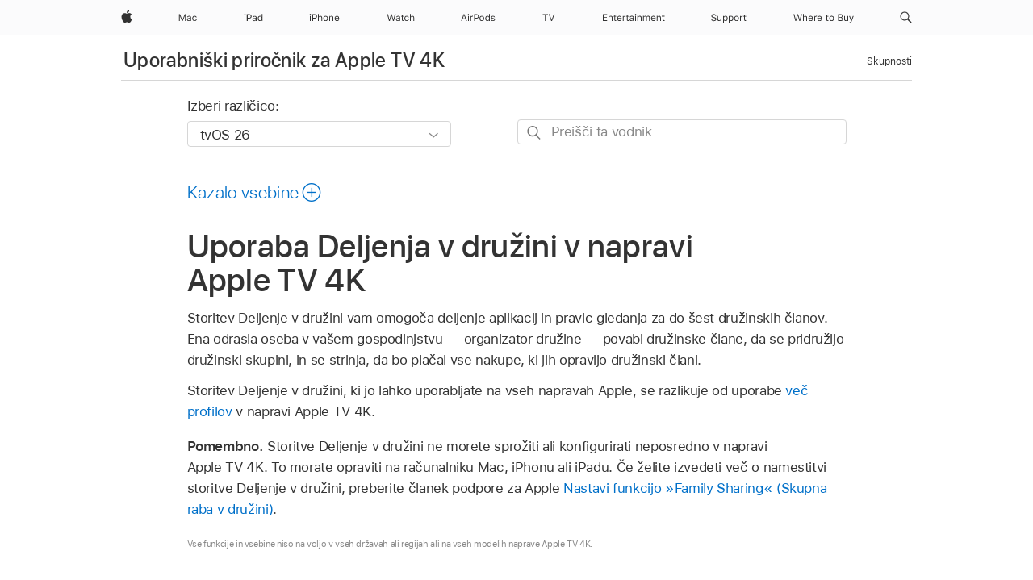

--- FILE ---
content_type: text/html;charset=utf-8
request_url: https://support.apple.com/sl-si/guide/tv/atvb26e8f089/tvos
body_size: 31024
content:

    
<!DOCTYPE html>
<html lang="sl" prefix="og: http://ogp.me/ns#" dir=ltr>

<head>
	<meta name="viewport" content="width=device-width, initial-scale=1" />
	<meta http-equiv="content-type" content="text/html; charset=UTF-8" />
	<title lang="sl">Uporaba Deljenja v družini v napravi Apple TV 4K - Apple Podpora (SI)</title>
	<link rel="dns-prefetch" href="https://www.apple.com/" />
	<link rel="preconnect" href="https://www.apple.com/" crossorigin />
	<link rel="canonical" href="https://support.apple.com/sl-si/guide/tv/atvb26e8f089/tvos" />
	<link rel="apple-touch-icon" href="/favicon.ico">
    <link rel="icon" type="image/png" href="/favicon.ico">
	
	
		<meta name="description" content="Storitev Deljenje v družini v napravi Apple TV 4K je način za deljenje aplikacij in pravic gledanja z do šestimi družinskimi člani." />
		<meta property="og:url" content="https://support.apple.com/sl-si/guide/tv/atvb26e8f089/tvos" />
		<meta property="og:title" content="Uporaba Deljenja v družini v napravi Apple TV 4K" />
		<meta property="og:description" content="Storitev Deljenje v družini v napravi Apple TV 4K je način za deljenje aplikacij in pravic gledanja z do šestimi družinskimi člani." />
		<meta property="og:site_name" content="Apple Support" />
		<meta property="og:locale" content="sl_SI" />
		<meta property="og:type" content="article" />
		<meta name="ac-gn-search-field[locale]" content="sl_SI" />
	

	
	
	
	
		<link rel="alternate" hreflang="en-ie" href="https://support.apple.com/en-ie/guide/tv/atvb26e8f089/tvos">
	
		<link rel="alternate" hreflang="ar-kw" href="https://support.apple.com/ar-kw/guide/tv/atvb26e8f089/tvos">
	
		<link rel="alternate" hreflang="en-il" href="https://support.apple.com/en-il/guide/tv/atvb26e8f089/tvos">
	
		<link rel="alternate" hreflang="ms-my" href="https://support.apple.com/ms-my/guide/tv/atvb26e8f089/tvos">
	
		<link rel="alternate" hreflang="en-in" href="https://support.apple.com/en-in/guide/tv/atvb26e8f089/tvos">
	
		<link rel="alternate" hreflang="en-ae" href="https://support.apple.com/en-ae/guide/tv/atvb26e8f089/tvos">
	
		<link rel="alternate" hreflang="en-za" href="https://support.apple.com/en-za/guide/tv/atvb26e8f089/tvos">
	
		<link rel="alternate" hreflang="ta-in" href="https://support.apple.com/ta-in/guide/tv/atvb26e8f089/tvos">
	
		<link rel="alternate" hreflang="no-no" href="https://support.apple.com/no-no/guide/tv/atvb26e8f089/tvos">
	
		<link rel="alternate" hreflang="en-al" href="https://support.apple.com/en-al/guide/tv/atvb26e8f089/tvos">
	
		<link rel="alternate" hreflang="en-is" href="https://support.apple.com/en-is/guide/tv/atvb26e8f089/tvos">
	
		<link rel="alternate" hreflang="el-gr" href="https://support.apple.com/el-gr/guide/tv/atvb26e8f089/tvos">
	
		<link rel="alternate" hreflang="en-am" href="https://support.apple.com/en-am/guide/tv/atvb26e8f089/tvos">
	
		<link rel="alternate" hreflang="nl-nl" href="https://support.apple.com/nl-nl/guide/tv/atvb26e8f089/tvos">
	
		<link rel="alternate" hreflang="en-au" href="https://support.apple.com/en-au/guide/tv/atvb26e8f089/tvos">
	
		<link rel="alternate" hreflang="he-il" href="https://support.apple.com/he-il/guide/tv/atvb26e8f089/tvos">
	
		<link rel="alternate" hreflang="en-az" href="https://support.apple.com/en-az/guide/tv/atvb26e8f089/tvos">
	
		<link rel="alternate" hreflang="or-in" href="https://support.apple.com/or-in/guide/tv/atvb26e8f089/tvos">
	
		<link rel="alternate" hreflang="hu-hu" href="https://support.apple.com/hu-hu/guide/tv/atvb26e8f089/tvos">
	
		<link rel="alternate" hreflang="ml-in" href="https://support.apple.com/ml-in/guide/tv/atvb26e8f089/tvos">
	
		<link rel="alternate" hreflang="en-jo" href="https://support.apple.com/en-jo/guide/tv/atvb26e8f089/tvos">
	
		<link rel="alternate" hreflang="en-bh" href="https://support.apple.com/en-bh/guide/tv/atvb26e8f089/tvos">
	
		<link rel="alternate" hreflang="es-cl" href="https://support.apple.com/es-cl/guide/tv/atvb26e8f089/tvos">
	
		<link rel="alternate" hreflang="fr-sn" href="https://support.apple.com/fr-sn/guide/tv/atvb26e8f089/tvos">
	
		<link rel="alternate" hreflang="fr-ca" href="https://support.apple.com/fr-ca/guide/tv/atvb26e8f089/tvos">
	
		<link rel="alternate" hreflang="es-co" href="https://support.apple.com/es-co/guide/tv/atvb26e8f089/tvos">
	
		<link rel="alternate" hreflang="pl-pl" href="https://support.apple.com/pl-pl/guide/tv/atvb26e8f089/tvos">
	
		<link rel="alternate" hreflang="en-bn" href="https://support.apple.com/en-bn/guide/tv/atvb26e8f089/tvos">
	
		<link rel="alternate" hreflang="pt-pt" href="https://support.apple.com/pt-pt/guide/tv/atvb26e8f089/tvos">
	
		<link rel="alternate" hreflang="en-sa" href="https://support.apple.com/en-sa/guide/tv/atvb26e8f089/tvos">
	
		<link rel="alternate" hreflang="fr-be" href="https://support.apple.com/fr-be/guide/tv/atvb26e8f089/tvos">
	
		<link rel="alternate" hreflang="ar-eg" href="https://support.apple.com/ar-eg/guide/tv/atvb26e8f089/tvos">
	
		<link rel="alternate" hreflang="en-bw" href="https://support.apple.com/en-bw/guide/tv/atvb26e8f089/tvos">
	
		<link rel="alternate" hreflang="en-sg" href="https://support.apple.com/en-sg/guide/tv/atvb26e8f089/tvos">
	
		<link rel="alternate" hreflang="en-by" href="https://support.apple.com/en-by/guide/tv/atvb26e8f089/tvos">
	
		<link rel="alternate" hreflang="en-ke" href="https://support.apple.com/en-ke/guide/tv/atvb26e8f089/tvos">
	
		<link rel="alternate" hreflang="en-om" href="https://support.apple.com/en-om/guide/tv/atvb26e8f089/tvos">
	
		<link rel="alternate" hreflang="en-ge" href="https://support.apple.com/en-ge/guide/tv/atvb26e8f089/tvos">
	
		<link rel="alternate" hreflang="zh-mo" href="https://support.apple.com/zh-mo/guide/tv/atvb26e8f089/tvos">
	
		<link rel="alternate" hreflang="de-at" href="https://support.apple.com/de-at/guide/tv/atvb26e8f089/tvos">
	
		<link rel="alternate" hreflang="en-gu" href="https://support.apple.com/en-gu/guide/tv/atvb26e8f089/tvos">
	
		<link rel="alternate" hreflang="en-gw" href="https://support.apple.com/en-gw/guide/tv/atvb26e8f089/tvos">
	
		<link rel="alternate" hreflang="fr-gn" href="https://support.apple.com/fr-gn/guide/tv/atvb26e8f089/tvos">
	
		<link rel="alternate" hreflang="bg-bg" href="https://support.apple.com/bg-bg/guide/tv/atvb26e8f089/tvos">
	
		<link rel="alternate" hreflang="fr-gq" href="https://support.apple.com/fr-gq/guide/tv/atvb26e8f089/tvos">
	
		<link rel="alternate" hreflang="cs-cz" href="https://support.apple.com/cs-cz/guide/tv/atvb26e8f089/tvos">
	
		<link rel="alternate" hreflang="en-ph" href="https://support.apple.com/en-ph/guide/tv/atvb26e8f089/tvos">
	
		<link rel="alternate" hreflang="zh-tw" href="https://support.apple.com/zh-tw/guide/tv/atvb26e8f089/tvos">
	
		<link rel="alternate" hreflang="en-hk" href="https://support.apple.com/en-hk/guide/tv/atvb26e8f089/tvos">
	
		<link rel="alternate" hreflang="ko-kr" href="https://support.apple.com/ko-kr/guide/tv/atvb26e8f089/tvos">
	
		<link rel="alternate" hreflang="sk-sk" href="https://support.apple.com/sk-sk/guide/tv/atvb26e8f089/tvos">
	
		<link rel="alternate" hreflang="ru-ru" href="https://support.apple.com/ru-ru/guide/tv/atvb26e8f089/tvos">
	
		<link rel="alternate" hreflang="ar-om" href="https://support.apple.com/ar-om/guide/tv/atvb26e8f089/tvos">
	
		<link rel="alternate" hreflang="en-qa" href="https://support.apple.com/en-qa/guide/tv/atvb26e8f089/tvos">
	
		<link rel="alternate" hreflang="sv-se" href="https://support.apple.com/sv-se/guide/tv/atvb26e8f089/tvos">
	
		<link rel="alternate" hreflang="mr-in" href="https://support.apple.com/mr-in/guide/tv/atvb26e8f089/tvos">
	
		<link rel="alternate" hreflang="da-dk" href="https://support.apple.com/da-dk/guide/tv/atvb26e8f089/tvos">
	
		<link rel="alternate" hreflang="uk-ua" href="https://support.apple.com/uk-ua/guide/tv/atvb26e8f089/tvos">
	
		<link rel="alternate" hreflang="en-us" href="https://support.apple.com/guide/tv/atvb26e8f089/tvos">
	
		<link rel="alternate" hreflang="en-mk" href="https://support.apple.com/en-mk/guide/tv/atvb26e8f089/tvos">
	
		<link rel="alternate" hreflang="en-mn" href="https://support.apple.com/en-mn/guide/tv/atvb26e8f089/tvos">
	
		<link rel="alternate" hreflang="gu-in" href="https://support.apple.com/gu-in/guide/tv/atvb26e8f089/tvos">
	
		<link rel="alternate" hreflang="lv-lv" href="https://support.apple.com/lv-lv/guide/tv/atvb26e8f089/tvos">
	
		<link rel="alternate" hreflang="en-eg" href="https://support.apple.com/en-eg/guide/tv/atvb26e8f089/tvos">
	
		<link rel="alternate" hreflang="en-mo" href="https://support.apple.com/en-mo/guide/tv/atvb26e8f089/tvos">
	
		<link rel="alternate" hreflang="en-uz" href="https://support.apple.com/en-uz/guide/tv/atvb26e8f089/tvos">
	
		<link rel="alternate" hreflang="fr-ne" href="https://support.apple.com/fr-ne/guide/tv/atvb26e8f089/tvos">
	
		<link rel="alternate" hreflang="en-mt" href="https://support.apple.com/en-mt/guide/tv/atvb26e8f089/tvos">
	
		<link rel="alternate" hreflang="nl-be" href="https://support.apple.com/nl-be/guide/tv/atvb26e8f089/tvos">
	
		<link rel="alternate" hreflang="zh-cn" href="https://support.apple.com/zh-cn/guide/tv/atvb26e8f089/tvos">
	
		<link rel="alternate" hreflang="te-in" href="https://support.apple.com/te-in/guide/tv/atvb26e8f089/tvos">
	
		<link rel="alternate" hreflang="en-mz" href="https://support.apple.com/en-mz/guide/tv/atvb26e8f089/tvos">
	
		<link rel="alternate" hreflang="fr-ml" href="https://support.apple.com/fr-ml/guide/tv/atvb26e8f089/tvos">
	
		<link rel="alternate" hreflang="en-my" href="https://support.apple.com/en-my/guide/tv/atvb26e8f089/tvos">
	
		<link rel="alternate" hreflang="hi-in" href="https://support.apple.com/hi-in/guide/tv/atvb26e8f089/tvos">
	
		<link rel="alternate" hreflang="fr-mu" href="https://support.apple.com/fr-mu/guide/tv/atvb26e8f089/tvos">
	
		<link rel="alternate" hreflang="en-ng" href="https://support.apple.com/en-ng/guide/tv/atvb26e8f089/tvos">
	
		<link rel="alternate" hreflang="el-cy" href="https://support.apple.com/el-cy/guide/tv/atvb26e8f089/tvos">
	
		<link rel="alternate" hreflang="en-vn" href="https://support.apple.com/en-vn/guide/tv/atvb26e8f089/tvos">
	
		<link rel="alternate" hreflang="ja-jp" href="https://support.apple.com/ja-jp/guide/tv/atvb26e8f089/tvos">
	
		<link rel="alternate" hreflang="de-ch" href="https://support.apple.com/de-ch/guide/tv/atvb26e8f089/tvos">
	
		<link rel="alternate" hreflang="ar-qa" href="https://support.apple.com/ar-qa/guide/tv/atvb26e8f089/tvos">
	
		<link rel="alternate" hreflang="en-nz" href="https://support.apple.com/en-nz/guide/tv/atvb26e8f089/tvos">
	
		<link rel="alternate" hreflang="it-ch" href="https://support.apple.com/it-ch/guide/tv/atvb26e8f089/tvos">
	
		<link rel="alternate" hreflang="tr-tr" href="https://support.apple.com/tr-tr/guide/tv/atvb26e8f089/tvos">
	
		<link rel="alternate" hreflang="et-ee" href="https://support.apple.com/et-ee/guide/tv/atvb26e8f089/tvos">
	
		<link rel="alternate" hreflang="fr-fr" href="https://support.apple.com/fr-fr/guide/tv/atvb26e8f089/tvos">
	
		<link rel="alternate" hreflang="vi-vn" href="https://support.apple.com/vi-vn/guide/tv/atvb26e8f089/tvos">
	
		<link rel="alternate" hreflang="en-gb" href="https://support.apple.com/en-gb/guide/tv/atvb26e8f089/tvos">
	
		<link rel="alternate" hreflang="fi-fi" href="https://support.apple.com/fi-fi/guide/tv/atvb26e8f089/tvos">
	
		<link rel="alternate" hreflang="en-kg" href="https://support.apple.com/en-kg/guide/tv/atvb26e8f089/tvos">
	
		<link rel="alternate" hreflang="en-ca" href="https://support.apple.com/en-ca/guide/tv/atvb26e8f089/tvos">
	
		<link rel="alternate" hreflang="fr-tn" href="https://support.apple.com/fr-tn/guide/tv/atvb26e8f089/tvos">
	
		<link rel="alternate" hreflang="lt-lt" href="https://support.apple.com/lt-lt/guide/tv/atvb26e8f089/tvos">
	
		<link rel="alternate" hreflang="ar-ae" href="https://support.apple.com/ar-ae/guide/tv/atvb26e8f089/tvos">
	
		<link rel="alternate" hreflang="sl-si" href="https://support.apple.com/sl-si/guide/tv/atvb26e8f089/tvos">
	
		<link rel="alternate" hreflang="bn-in" href="https://support.apple.com/bn-in/guide/tv/atvb26e8f089/tvos">
	
		<link rel="alternate" hreflang="en-kw" href="https://support.apple.com/en-kw/guide/tv/atvb26e8f089/tvos">
	
		<link rel="alternate" hreflang="en-kz" href="https://support.apple.com/en-kz/guide/tv/atvb26e8f089/tvos">
	
		<link rel="alternate" hreflang="fr-cf" href="https://support.apple.com/fr-cf/guide/tv/atvb26e8f089/tvos">
	
		<link rel="alternate" hreflang="fr-ci" href="https://support.apple.com/fr-ci/guide/tv/atvb26e8f089/tvos">
	
		<link rel="alternate" hreflang="pa-in" href="https://support.apple.com/pa-in/guide/tv/atvb26e8f089/tvos">
	
		<link rel="alternate" hreflang="fr-ch" href="https://support.apple.com/fr-ch/guide/tv/atvb26e8f089/tvos">
	
		<link rel="alternate" hreflang="es-us" href="https://support.apple.com/es-us/guide/tv/atvb26e8f089/tvos">
	
		<link rel="alternate" hreflang="kn-in" href="https://support.apple.com/kn-in/guide/tv/atvb26e8f089/tvos">
	
		<link rel="alternate" hreflang="fr-cm" href="https://support.apple.com/fr-cm/guide/tv/atvb26e8f089/tvos">
	
		<link rel="alternate" hreflang="en-lb" href="https://support.apple.com/en-lb/guide/tv/atvb26e8f089/tvos">
	
		<link rel="alternate" hreflang="en-tj" href="https://support.apple.com/en-tj/guide/tv/atvb26e8f089/tvos">
	
		<link rel="alternate" hreflang="en-tm" href="https://support.apple.com/en-tm/guide/tv/atvb26e8f089/tvos">
	
		<link rel="alternate" hreflang="ar-sa" href="https://support.apple.com/ar-sa/guide/tv/atvb26e8f089/tvos">
	
		<link rel="alternate" hreflang="de-de" href="https://support.apple.com/de-de/guide/tv/atvb26e8f089/tvos">
	
		<link rel="alternate" hreflang="ca-es" href="https://support.apple.com/ca-es/guide/tv/atvb26e8f089/tvos">
	
		<link rel="alternate" hreflang="en-lk" href="https://support.apple.com/en-lk/guide/tv/atvb26e8f089/tvos">
	
		<link rel="alternate" hreflang="fr-ma" href="https://support.apple.com/fr-ma/guide/tv/atvb26e8f089/tvos">
	
		<link rel="alternate" hreflang="zh-hk" href="https://support.apple.com/zh-hk/guide/tv/atvb26e8f089/tvos">
	
		<link rel="alternate" hreflang="pt-br" href="https://support.apple.com/pt-br/guide/tv/atvb26e8f089/tvos">
	
		<link rel="alternate" hreflang="de-li" href="https://support.apple.com/de-li/guide/tv/atvb26e8f089/tvos">
	
		<link rel="alternate" hreflang="es-es" href="https://support.apple.com/es-es/guide/tv/atvb26e8f089/tvos">
	
		<link rel="alternate" hreflang="ar-bh" href="https://support.apple.com/ar-bh/guide/tv/atvb26e8f089/tvos">
	
		<link rel="alternate" hreflang="fr-mg" href="https://support.apple.com/fr-mg/guide/tv/atvb26e8f089/tvos">
	
		<link rel="alternate" hreflang="ar-jo" href="https://support.apple.com/ar-jo/guide/tv/atvb26e8f089/tvos">
	
		<link rel="alternate" hreflang="es-mx" href="https://support.apple.com/es-mx/guide/tv/atvb26e8f089/tvos">
	
		<link rel="alternate" hreflang="it-it" href="https://support.apple.com/it-it/guide/tv/atvb26e8f089/tvos">
	
		<link rel="alternate" hreflang="ur-in" href="https://support.apple.com/ur-in/guide/tv/atvb26e8f089/tvos">
	
		<link rel="alternate" hreflang="id-id" href="https://support.apple.com/id-id/guide/tv/atvb26e8f089/tvos">
	
		<link rel="alternate" hreflang="de-lu" href="https://support.apple.com/de-lu/guide/tv/atvb26e8f089/tvos">
	
		<link rel="alternate" hreflang="en-md" href="https://support.apple.com/en-md/guide/tv/atvb26e8f089/tvos">
	
		<link rel="alternate" hreflang="fr-lu" href="https://support.apple.com/fr-lu/guide/tv/atvb26e8f089/tvos">
	
		<link rel="alternate" hreflang="en-me" href="https://support.apple.com/en-me/guide/tv/atvb26e8f089/tvos">
	
		<link rel="alternate" hreflang="th-th" href="https://support.apple.com/th-th/guide/tv/atvb26e8f089/tvos">
	

		<link rel="preload" as="style" href="/clientside/build/apd-sasskit.built.css" onload="this.onload=null;this.rel='stylesheet'">
		<noscript>
			<link rel="stylesheet" href="/clientside/build/apd-sasskit.built.css" type="text/css" />
		</noscript>

		
			<link rel="preload" as="style" href="/clientside/build/app-apd.css" onload="this.onload=null;this.rel='stylesheet'">
			<noscript>
				<link rel="stylesheet" href="/clientside/build/app-apd.css" type="text/css" />
			</noscript>
    	

	
    <link rel="preload" as="style"
        href="//www.apple.com/wss/fonts?families=SF+Pro,v1:200,300,400,500,600|SF+Pro+Icons,v1"
        onload="this.onload=null;this.rel='stylesheet'">
    <noscript>
        <link rel="stylesheet" href="//www.apple.com/wss/fonts?families=SF+Pro,v1:200,300,400,500,600|SF+Pro+Icons,v1" type="text/css" />
    </noscript>


	<script>
 
    var _applemd = {
        page: {
            
            site_section: "kb",
            
            content_type: "bk",
            info_type: "",
            topics: "",
            in_house: "",
            locale: "sl-si",
            
                content_template: "topic",
            
            friendly_content: {
                title: `Uporabniški priročnik za Apple TV 4K`,
                publish_date: "12162025",
                
                    topic_id:   "ATVB26E8F089",
                    article_id        :   "BK_E5673D2D1B65A9B2DAF0B8697C291D63_ATVB26E8F089",
                    product_version   :   "tv, 26",
                    os_version        :   "tvOS 26, 26",
                    article_version   :   "1"
                
            },
            
            
        },
        
            product: "tv"
        
    };
    const isMobilePlayer = /iPhone|iPod|Android/i.test(navigator.userAgent);
    

</script>

	
	<script>
		var data = {	
			showHelpFulfeedBack: true,
			id: "BK_E5673D2D1B65A9B2DAF0B8697C291D63_ATVB26E8F089",
			locale: "sl_SI",
			podCookie: "si~sl",
			source : "",
			isSecureEnv: false,
			dtmPageSource: "topic",
			domain: "support.apple.com",
			isNeighborJsEnabled: true,
            dtmPageName: "acs.pageload"
		}
		window.appState = JSON.stringify(data);
	</script>
	 
		<script src="/clientside/build/nn.js" type="text/javascript" charset="utf-8"></script>
<script>
    
     var neighborInitData = {
        appDataSchemaVersion: '1.0.0',
        webVitalDataThrottlingPercentage: 100,
        reportThrottledWebVitalDataTypes: ['system:dom-content-loaded', 'system:load', 'system:unfocus', 'system:focus', 'system:unload', 'system:page-hide', 'system:visibility-change-visible', 'system:visibility-change-hidden', 'system:event', 'app:load', 'app:unload', 'app:event'],
        trackMarcomSearch: true,
        trackSurvey: true,
        
        endpoint: 'https://supportmetrics.apple.com/content/services/stats'
    }
</script>

	



</head>


	<body id="atvb26e8f089" dir="ltr" data-istaskopen="false" lang="sl" class="ac-gn-current-support no-js AppleTopic apd-topic dark-mode-enabled" data-designversion="2" itemscope
		itemtype="https://schema.org/TechArticle">

    
	
		





		 <meta name="globalnav-store-key" content="S2A49YFKJF2JAT22K" />
<meta name="globalnav-search-field[name]" content="q" />
<meta name="globalnav-search-field[action]" content="https://support.apple.com/kb/index" />
<meta name="globalnav-search-field[src]" content="globalnav_support" />
<meta name="globalnav-search-field[type]" content="organic" />
<meta name="globalnav-search-field[page]" content="search" />
<meta name="globalnav-search-field[locale]" content="sl_SI" />
<meta name="globalnav-search-field[placeholder]" content="Search Support" />
<link
  rel="stylesheet"
  type="text/css"
  href="https://www.apple.com/api-www/global-elements/global-header/v1/assets/globalheader.css"
/>
<div id="globalheader" class="globalnav-scrim globalheader-light"><aside id="globalmessage-segment" lang="en-SI" dir="ltr" class="globalmessage-segment"><ul data-strings="{}" class="globalmessage-segment-content"></ul></aside><nav id="globalnav" lang="en-SI" dir="ltr" aria-label="Global" data-analytics-element-engagement-start="globalnav:onFlyoutOpen" data-analytics-element-engagement-end="globalnav:onFlyoutClose" data-analytics-activitymap-region-id="global nav" data-analytics-region="global nav" class="globalnav no-js   "><div class="globalnav-content"><div class="globalnav-item globalnav-menuback"><button aria-label="Main menu" class="globalnav-menuback-button"><span class="globalnav-chevron-icon"><svg height="48" viewBox="0 0 9 48" width="9" xmlns="http://www.w3.org/2000/svg"><path d="m1.5618 24.0621 6.5581-6.4238c.2368-.2319.2407-.6118.0088-.8486-.2324-.2373-.6123-.2407-.8486-.0088l-7 6.8569c-.1157.1138-.1807.2695-.1802.4316.001.1621.0674.3174.1846.4297l7 6.7241c.1162.1118.2661.1675.4155.1675.1577 0 .3149-.062.4326-.1846.2295-.2388.2222-.6187-.0171-.8481z"></path></svg></span></button></div><ul id="globalnav-list" class="globalnav-list"><li data-analytics-element-engagement="globalnav hover - apple" class="
				globalnav-item
				globalnav-item-apple
				
				
			"><a href="https://www.apple.com/si/" data-globalnav-item-name="apple" data-analytics-title="apple home" aria-label="Apple" class="globalnav-link globalnav-link-apple"><span class="globalnav-image-regular globalnav-link-image"><svg height="44" viewBox="0 0 14 44" width="14" xmlns="http://www.w3.org/2000/svg"><path d="m13.0729 17.6825a3.61 3.61 0 0 0 -1.7248 3.0365 3.5132 3.5132 0 0 0 2.1379 3.2223 8.394 8.394 0 0 1 -1.0948 2.2618c-.6816.9812-1.3943 1.9623-2.4787 1.9623s-1.3633-.63-2.613-.63c-1.2187 0-1.6525.6507-2.644.6507s-1.6834-.9089-2.4787-2.0243a9.7842 9.7842 0 0 1 -1.6628-5.2776c0-3.0984 2.014-4.7405 3.9969-4.7405 1.0535 0 1.9314.6919 2.5924.6919.63 0 1.6112-.7333 2.8092-.7333a3.7579 3.7579 0 0 1 3.1604 1.5802zm-3.7284-2.8918a3.5615 3.5615 0 0 0 .8469-2.22 1.5353 1.5353 0 0 0 -.031-.32 3.5686 3.5686 0 0 0 -2.3445 1.2084 3.4629 3.4629 0 0 0 -.8779 2.1585 1.419 1.419 0 0 0 .031.2892 1.19 1.19 0 0 0 .2169.0207 3.0935 3.0935 0 0 0 2.1586-1.1368z"></path></svg></span><span class="globalnav-image-compact globalnav-link-image"><svg height="48" viewBox="0 0 17 48" width="17" xmlns="http://www.w3.org/2000/svg"><path d="m15.5752 19.0792a4.2055 4.2055 0 0 0 -2.01 3.5376 4.0931 4.0931 0 0 0 2.4908 3.7542 9.7779 9.7779 0 0 1 -1.2755 2.6351c-.7941 1.1431-1.6244 2.2862-2.8878 2.2862s-1.5883-.734-3.0443-.734c-1.42 0-1.9252.7581-3.08.7581s-1.9611-1.0589-2.8876-2.3584a11.3987 11.3987 0 0 1 -1.9373-6.1487c0-3.61 2.3464-5.523 4.6566-5.523 1.2274 0 2.25.8062 3.02.8062.734 0 1.8771-.8543 3.2729-.8543a4.3778 4.3778 0 0 1 3.6822 1.841zm-6.8586-2.0456a1.3865 1.3865 0 0 1 -.2527-.024 1.6557 1.6557 0 0 1 -.0361-.337 4.0341 4.0341 0 0 1 1.0228-2.5148 4.1571 4.1571 0 0 1 2.7314-1.4078 1.7815 1.7815 0 0 1 .0361.373 4.1487 4.1487 0 0 1 -.9867 2.587 3.6039 3.6039 0 0 1 -2.5148 1.3236z"></path></svg></span><span class="globalnav-link-text">Apple</span></a></li><li data-topnav-flyout-item="menu" data-topnav-flyout-label="Menu" role="none" class="globalnav-item globalnav-menu"><div data-topnav-flyout="menu" class="globalnav-flyout"><div class="globalnav-menu-list"><div data-analytics-element-engagement="globalnav hover - mac" class="
				globalnav-item
				globalnav-item-mac
				globalnav-item-menu
				
			"><ul role="none" class="globalnav-submenu-trigger-group"><li class="globalnav-submenu-trigger-item"><a href="https://www.apple.com/si/mac/" data-globalnav-item-name="mac" data-topnav-flyout-trigger-compact="true" data-analytics-title="mac" data-analytics-element-engagement="hover - mac" aria-label="Mac" class="globalnav-link globalnav-submenu-trigger-link globalnav-link-mac"><span class="globalnav-link-text-container"><span class="globalnav-image-regular globalnav-link-image"><svg height="44" viewBox="0 0 23 44" width="23" xmlns="http://www.w3.org/2000/svg"><path d="m8.1558 25.9987v-6.457h-.0703l-2.666 6.457h-.8907l-2.666-6.457h-.0703v6.457h-.9844v-8.4551h1.2246l2.8945 7.0547h.0938l2.8945-7.0547h1.2246v8.4551zm2.5166-1.7696c0-1.1309.832-1.7812 2.3027-1.8691l1.8223-.1113v-.5742c0-.7793-.4863-1.207-1.4297-1.207-.7559 0-1.2832.2871-1.4238.7852h-1.0195c.1348-1.0137 1.1309-1.6816 2.4785-1.6816 1.541 0 2.4023.791 2.4023 2.1035v4.3242h-.9609v-.9318h-.0938c-.4102.6738-1.1016 1.043-1.9453 1.043-1.2246 0-2.1328-.7266-2.1328-1.8809zm4.125-.5859v-.5801l-1.6992.1113c-.9609.0645-1.3828.3984-1.3828 1.0312 0 .6445.5449 1.0195 1.2773 1.0195 1.0371.0001 1.8047-.6796 1.8047-1.5819zm6.958-2.0273c-.1641-.627-.7207-1.1367-1.6289-1.1367-1.1367 0-1.8516.9082-1.8516 2.3379 0 1.459.7266 2.3848 1.8516 2.3848.8496 0 1.4414-.3926 1.6289-1.1074h1.0195c-.1816 1.1602-1.125 2.0156-2.6426 2.0156-1.7695 0-2.9004-1.2832-2.9004-3.293 0-1.9688 1.125-3.2461 2.8945-3.2461 1.5352 0 2.4727.9199 2.6484 2.0449z"></path></svg></span><span class="globalnav-link-text">Mac</span></span></a></li></ul></div><div data-analytics-element-engagement="globalnav hover - ipad" class="
				globalnav-item
				globalnav-item-ipad
				globalnav-item-menu
				
			"><ul role="none" class="globalnav-submenu-trigger-group"><li class="globalnav-submenu-trigger-item"><a href="https://www.apple.com/si/ipad/" data-globalnav-item-name="ipad" data-topnav-flyout-trigger-compact="true" data-analytics-title="ipad" data-analytics-element-engagement="hover - ipad" aria-label="iPad" class="globalnav-link globalnav-submenu-trigger-link globalnav-link-ipad"><span class="globalnav-link-text-container"><span class="globalnav-image-regular globalnav-link-image"><svg height="44" viewBox="0 0 24 44" width="24" xmlns="http://www.w3.org/2000/svg"><path d="m14.9575 23.7002c0 .902-.768 1.582-1.805 1.582-.732 0-1.277-.375-1.277-1.02 0-.632.422-.966 1.383-1.031l1.699-.111zm-1.395-4.072c-1.347 0-2.343.668-2.478 1.681h1.019c.141-.498.668-.785 1.424-.785.944 0 1.43.428 1.43 1.207v.574l-1.822.112c-1.471.088-2.303.738-2.303 1.869 0 1.154.908 1.881 2.133 1.881.844 0 1.535-.369 1.945-1.043h.094v.931h.961v-4.324c0-1.312-.862-2.103-2.403-2.103zm6.769 5.575c-1.155 0-1.846-.885-1.846-2.361 0-1.471.697-2.362 1.846-2.362 1.142 0 1.857.914 1.857 2.362 0 1.459-.709 2.361-1.857 2.361zm1.834-8.027v3.503h-.088c-.358-.691-1.102-1.107-1.981-1.107-1.605 0-2.654 1.289-2.654 3.27 0 1.986 1.037 3.269 2.654 3.269.873 0 1.623-.416 2.022-1.119h.093v1.008h.961v-8.824zm-15.394 4.869h-1.863v-3.563h1.863c1.225 0 1.899.639 1.899 1.799 0 1.119-.697 1.764-1.899 1.764zm.276-4.5h-3.194v8.455h1.055v-3.018h2.127c1.588 0 2.719-1.119 2.719-2.701 0-1.611-1.108-2.736-2.707-2.736zm-6.064 8.454h1.008v-6.316h-1.008zm-.199-8.237c0-.387.316-.704.703-.704s.703.317.703.704c0 .386-.316.703-.703.703s-.703-.317-.703-.703z"></path></svg></span><span class="globalnav-link-text">iPad</span></span></a></li></ul></div><div data-analytics-element-engagement="globalnav hover - iphone" class="
				globalnav-item
				globalnav-item-iphone
				globalnav-item-menu
				
			"><ul role="none" class="globalnav-submenu-trigger-group"><li class="globalnav-submenu-trigger-item"><a href="https://www.apple.com/si/iphone/" data-globalnav-item-name="iphone" data-topnav-flyout-trigger-compact="true" data-analytics-title="iphone" data-analytics-element-engagement="hover - iphone" aria-label="iPhone" class="globalnav-link globalnav-submenu-trigger-link globalnav-link-iphone"><span class="globalnav-link-text-container"><span class="globalnav-image-regular globalnav-link-image"><svg height="44" viewBox="0 0 38 44" width="38" xmlns="http://www.w3.org/2000/svg"><path d="m32.7129 22.3203h3.48c-.023-1.119-.691-1.857-1.693-1.857-1.008 0-1.711.738-1.787 1.857zm4.459 2.045c-.293 1.078-1.277 1.746-2.66 1.746-1.752 0-2.848-1.266-2.848-3.264 0-1.986 1.113-3.275 2.848-3.275 1.705 0 2.742 1.213 2.742 3.176v.386h-4.541v.047c.053 1.248.75 2.039 1.822 2.039.815 0 1.366-.298 1.629-.855zm-12.282-4.682h.961v.996h.094c.316-.697.932-1.107 1.898-1.107 1.418 0 2.209.838 2.209 2.338v4.09h-1.007v-3.844c0-1.137-.481-1.676-1.489-1.676s-1.658.674-1.658 1.781v3.739h-1.008zm-2.499 3.158c0-1.5-.674-2.361-1.869-2.361-1.196 0-1.87.861-1.87 2.361 0 1.495.674 2.362 1.87 2.362 1.195 0 1.869-.867 1.869-2.362zm-4.782 0c0-2.033 1.114-3.269 2.913-3.269 1.798 0 2.912 1.236 2.912 3.269 0 2.028-1.114 3.27-2.912 3.27-1.799 0-2.913-1.242-2.913-3.27zm-6.636-5.666h1.008v3.504h.093c.317-.697.979-1.107 1.946-1.107 1.336 0 2.179.855 2.179 2.338v4.09h-1.007v-3.844c0-1.119-.504-1.676-1.459-1.676-1.131 0-1.752.715-1.752 1.781v3.739h-1.008zm-6.015 4.87h1.863c1.202 0 1.899-.645 1.899-1.764 0-1.16-.674-1.799-1.899-1.799h-1.863zm2.139-4.5c1.599 0 2.707 1.125 2.707 2.736 0 1.582-1.131 2.701-2.719 2.701h-2.127v3.018h-1.055v-8.455zm-6.114 8.454h1.008v-6.316h-1.008zm-.2-8.238c0-.386.317-.703.703-.703.387 0 .704.317.704.703 0 .387-.317.704-.704.704-.386 0-.703-.317-.703-.704z"></path></svg></span><span class="globalnav-link-text">iPhone</span></span></a></li></ul></div><div data-analytics-element-engagement="globalnav hover - watch" class="
				globalnav-item
				globalnav-item-watch
				globalnav-item-menu
				
			"><ul role="none" class="globalnav-submenu-trigger-group"><li class="globalnav-submenu-trigger-item"><a href="https://www.apple.com/si/watch/" data-globalnav-item-name="watch" data-topnav-flyout-trigger-compact="true" data-analytics-title="watch" data-analytics-element-engagement="hover - watch" aria-label="Watch" class="globalnav-link globalnav-submenu-trigger-link globalnav-link-watch"><span class="globalnav-link-text-container"><span class="globalnav-image-regular globalnav-link-image"><svg height="44" viewBox="0 0 35 44" width="35" xmlns="http://www.w3.org/2000/svg"><path d="m28.9819 17.1758h1.008v3.504h.094c.316-.697.978-1.108 1.945-1.108 1.336 0 2.18.856 2.18 2.338v4.09h-1.008v-3.844c0-1.119-.504-1.675-1.459-1.675-1.131 0-1.752.715-1.752 1.781v3.738h-1.008zm-2.42 4.441c-.164-.627-.721-1.136-1.629-1.136-1.137 0-1.852.908-1.852 2.338 0 1.459.727 2.384 1.852 2.384.849 0 1.441-.392 1.629-1.107h1.019c-.182 1.16-1.125 2.016-2.642 2.016-1.77 0-2.901-1.284-2.901-3.293 0-1.969 1.125-3.247 2.895-3.247 1.535 0 2.472.92 2.648 2.045zm-6.533-3.568v1.635h1.407v.844h-1.407v3.574c0 .744.282 1.06.938 1.06.182 0 .281-.006.469-.023v.85c-.2.035-.393.058-.592.058-1.301 0-1.822-.48-1.822-1.687v-3.832h-1.02v-.844h1.02v-1.635zm-4.2 5.596v-.58l-1.699.111c-.961.064-1.383.398-1.383 1.031 0 .645.545 1.02 1.277 1.02 1.038 0 1.805-.68 1.805-1.582zm-4.125.586c0-1.131.832-1.782 2.303-1.869l1.822-.112v-.574c0-.779-.486-1.207-1.43-1.207-.755 0-1.283.287-1.423.785h-1.02c.135-1.014 1.131-1.682 2.479-1.682 1.541 0 2.402.792 2.402 2.104v4.324h-.961v-.931h-.094c-.41.673-1.101 1.043-1.945 1.043-1.225 0-2.133-.727-2.133-1.881zm-7.684 1.769h-.996l-2.303-8.455h1.101l1.682 6.873h.07l1.893-6.873h1.066l1.893 6.873h.07l1.682-6.873h1.101l-2.302 8.455h-.996l-1.946-6.674h-.07z"></path></svg></span><span class="globalnav-link-text">Watch</span></span></a></li></ul></div><div data-analytics-element-engagement="globalnav hover - airpods" class="
				globalnav-item
				globalnav-item-airpods
				globalnav-item-menu
				
			"><ul role="none" class="globalnav-submenu-trigger-group"><li class="globalnav-submenu-trigger-item"><a href="https://www.apple.com/si/airpods/" data-globalnav-item-name="airpods" data-topnav-flyout-trigger-compact="true" data-analytics-title="airpods" data-analytics-element-engagement="hover - airpods" aria-label="AirPods" class="globalnav-link globalnav-submenu-trigger-link globalnav-link-airpods"><span class="globalnav-link-text-container"><span class="globalnav-image-regular globalnav-link-image"><svg height="44" viewBox="0 0 43 44" width="43" xmlns="http://www.w3.org/2000/svg"><path d="m11.7153 19.6836h.961v.937h.094c.187-.615.914-1.048 1.752-1.048.164 0 .375.011.504.029v1.008c-.082-.024-.446-.059-.645-.059-.961 0-1.658.645-1.658 1.535v3.914h-1.008zm28.135-.111c1.324 0 2.244.656 2.379 1.693h-.996c-.135-.504-.627-.838-1.389-.838-.75 0-1.336.381-1.336.943 0 .434.352.704 1.096.885l.973.235c1.189.287 1.763.802 1.763 1.711 0 1.13-1.095 1.91-2.531 1.91-1.406 0-2.373-.674-2.484-1.723h1.037c.17.533.674.873 1.482.873.85 0 1.459-.404 1.459-.984 0-.434-.328-.727-1.002-.891l-1.084-.264c-1.183-.287-1.722-.796-1.722-1.71 0-1.049 1.013-1.84 2.355-1.84zm-6.665 5.631c-1.155 0-1.846-.885-1.846-2.362 0-1.471.697-2.361 1.846-2.361 1.142 0 1.857.914 1.857 2.361 0 1.459-.709 2.362-1.857 2.362zm1.834-8.028v3.504h-.088c-.358-.691-1.102-1.107-1.981-1.107-1.605 0-2.654 1.289-2.654 3.269 0 1.987 1.037 3.27 2.654 3.27.873 0 1.623-.416 2.022-1.119h.094v1.007h.961v-8.824zm-9.001 8.028c-1.195 0-1.869-.868-1.869-2.362 0-1.5.674-2.361 1.869-2.361 1.196 0 1.869.861 1.869 2.361 0 1.494-.673 2.362-1.869 2.362zm0-5.631c-1.799 0-2.912 1.236-2.912 3.269 0 2.028 1.113 3.27 2.912 3.27s2.912-1.242 2.912-3.27c0-2.033-1.113-3.269-2.912-3.269zm-17.071 6.427h1.008v-6.316h-1.008zm-.199-8.238c0-.387.317-.703.703-.703.387 0 .703.316.703.703s-.316.703-.703.703c-.386 0-.703-.316-.703-.703zm-6.137 4.922 1.324-3.773h.093l1.325 3.773zm1.892-5.139h-1.043l-3.117 8.455h1.107l.85-2.42h3.363l.85 2.42h1.107zm14.868 4.5h-1.864v-3.562h1.864c1.224 0 1.898.639 1.898 1.799 0 1.119-.697 1.763-1.898 1.763zm.275-4.5h-3.193v8.455h1.054v-3.017h2.127c1.588 0 2.719-1.119 2.719-2.701 0-1.612-1.107-2.737-2.707-2.737z"></path></svg></span><span class="globalnav-link-text">AirPods</span></span></a></li></ul></div><div data-analytics-element-engagement="globalnav hover - tv-home" class="
				globalnav-item
				globalnav-item-tv-home
				globalnav-item-menu
				
			"><ul role="none" class="globalnav-submenu-trigger-group"><li class="globalnav-submenu-trigger-item"><a href="https://www.apple.com/si/tv/" data-globalnav-item-name="tv-home" data-topnav-flyout-trigger-compact="true" data-analytics-title="tv &amp; home" data-analytics-element-engagement="hover - tv &amp; home" aria-label="TV" class="globalnav-link globalnav-submenu-trigger-link globalnav-link-tv-home"><span class="globalnav-link-text-container"><span class="globalnav-image-regular globalnav-link-image"><svg height="44" viewBox="0 0 18 44" width="18" xmlns="http://www.w3.org/2000/svg"><path d="m4.2754 26v-7.5059h-2.7246v-.9492h6.5039v.9492h-2.7246v7.5059zm7.7314 0-3.1172-8.4551h1.1074l2.4844 7.0898h.0938l2.4844-7.0898h1.1074l-3.1172 8.4551z"></path></svg></span><span class="globalnav-link-text">TV</span></span></a></li></ul></div><div data-analytics-element-engagement="globalnav hover - entertainment" class="
				globalnav-item
				globalnav-item-entertainment
				globalnav-item-menu
				
			"><ul role="none" class="globalnav-submenu-trigger-group"><li class="globalnav-submenu-trigger-item"><a href="https://www.apple.com/si/entertainment/" data-globalnav-item-name="entertainment" data-topnav-flyout-trigger-compact="true" data-analytics-title="entertainment" data-analytics-element-engagement="hover - entertainment" aria-label="Entertainment" class="globalnav-link globalnav-submenu-trigger-link globalnav-link-entertainment"><span class="globalnav-link-text-container"><span class="globalnav-image-regular globalnav-link-image"><svg xmlns="http://www.w3.org/2000/svg" viewBox="0 0 77 44" width="77" height="44"><path d="m0 17.4863h5.2383v.9492h-4.1836v2.7129h3.9668v.9375h-3.9668v2.9062h4.1836v.9492h-5.2383zm6.8994 2.1387h1.0195v.9492h.0938c.3164-.668.9082-1.0605 1.8398-1.0605 1.418 0 2.209.8379 2.209 2.3379v4.0898h-1.0195v-3.8438c0-1.1367-.4688-1.6816-1.4766-1.6816s-1.6465.6797-1.6465 1.7871v3.7383h-1.0195zm7.2803 4.6758v-3.832h-.9961v-.8438h.9961v-1.6348h1.0547v1.6348h1.3828v.8438h-1.3828v3.5742c0 .7441.2578 1.043.9141 1.043.1816 0 .2812-.0059.4688-.0234v.8672c-.1992.0352-.3926.0586-.5918.0586-1.3009-.0001-1.8458-.4806-1.8458-1.6876zm3.4365-1.4942v-.0059c0-1.9512 1.1133-3.2871 2.8301-3.2871s2.7598 1.2773 2.7598 3.1641v.3984h-4.5469c.0293 1.3066.75 2.0684 1.875 2.0684.8555 0 1.3828-.4043 1.5527-.7852l.0234-.0527h1.0195l-.0117.0469c-.2168.8555-1.1191 1.6992-2.6074 1.6992-1.8046 0-2.8945-1.2656-2.8945-3.2461zm1.0606-.5449h3.4922c-.1055-1.248-.7969-1.8398-1.7285-1.8398-.9376 0-1.6524.6386-1.7637 1.8398zm5.9912-2.6367h1.0195v.9375h.0938c.2402-.6621.832-1.0488 1.6875-1.0488.1934 0 .4102.0234.5098.041v.9902c-.2109-.0352-.4043-.0586-.627-.0586-.9727 0-1.6641.6152-1.6641 1.541v3.9141h-1.0195zm4.9658 4.6758v-3.832h-.9961v-.8438h.9961v-1.6348h1.0547v1.6348h1.3828v.8438h-1.3828v3.5742c0 .7441.2578 1.043.9141 1.043.1816 0 .2812-.0059.4688-.0234v.8672c-.1992.0352-.3926.0586-.5918.0586-1.3009-.0001-1.8458-.4806-1.8458-1.6876zm3.4658-.1231v-.0117c0-1.125.832-1.7754 2.3027-1.8633l1.8105-.1113v-.5742c0-.7793-.4746-1.2012-1.418-1.2012-.7559 0-1.2539.2812-1.418.7734l-.0059.0176h-1.0195l.0059-.0352c.1641-.9902 1.125-1.6582 2.4727-1.6582 1.541 0 2.4023.791 2.4023 2.1035v4.3242h-1.0195v-.9316h-.0938c-.3984.6738-1.0605 1.043-1.9102 1.043-1.201 0-2.1092-.7265-2.1092-1.875zm2.3203.9903c1.0371 0 1.793-.6797 1.793-1.582v-.5742l-1.6875.1055c-.9609.0586-1.3828.3984-1.3828 1.0254v.0117c0 .6386.5449 1.0136 1.2773 1.0136zm4.3926-7.4649c0-.3867.3164-.7031.7031-.7031s.7031.3164.7031.7031-.3164.7031-.7031.7031-.7031-.3164-.7031-.7031zm.1875 1.9219h1.0195v6.3164h-1.0195zm2.8213 0h1.0195v.9492h.0938c.3164-.668.9082-1.0605 1.8398-1.0605 1.418 0 2.209.8379 2.209 2.3379v4.0898h-1.0195v-3.8438c0-1.1367-.4688-1.6816-1.4766-1.6816s-1.6465.6797-1.6465 1.7871v3.7383h-1.0195zm6.8818 0h1.0195v.9609h.0938c.2812-.6797.8789-1.0723 1.7051-1.0723.8555 0 1.4531.4512 1.7461 1.1074h.0938c.3398-.668 1.0605-1.1074 1.9336-1.1074 1.2891 0 2.0098.7383 2.0098 2.0625v4.3652h-1.0195v-4.1309c0-.9316-.4277-1.3945-1.3184-1.3945-.8789 0-1.459.6621-1.459 1.4648v4.0605h-1.0195v-4.2891c0-.75-.5156-1.2363-1.3125-1.2363-.8262 0-1.4531.7207-1.4531 1.6113v3.9141h-1.0195v-6.3162zm10.0049 3.1816v-.0059c0-1.9512 1.1133-3.2871 2.8301-3.2871s2.7598 1.2773 2.7598 3.1641v.3984h-4.5469c.0293 1.3066.75 2.0684 1.875 2.0684.8555 0 1.3828-.4043 1.5527-.7852l.0234-.0527h1.0195l-.0116.0469c-.2168.8555-1.1191 1.6992-2.6074 1.6992-1.8047 0-2.8946-1.2656-2.8946-3.2461zm1.0606-.5449h3.4922c-.1055-1.248-.7969-1.8398-1.7285-1.8398-.9376 0-1.6524.6386-1.7637 1.8398zm5.9912-2.6367h1.0195v.9492h.0938c.3164-.668.9082-1.0605 1.8398-1.0605 1.418 0 2.209.8379 2.209 2.3379v4.0898h-1.0195v-3.8438c0-1.1367-.4688-1.6816-1.4766-1.6816s-1.6465.6797-1.6465 1.7871v3.7383h-1.0195zm7.2802 4.6758v-3.832h-.9961v-.8438h.9961v-1.6348h1.0547v1.6348h1.3828v.8438h-1.3828v3.5742c0 .7441.2578 1.043.9141 1.043.1816 0 .2812-.0059.4688-.0234v.8672c-.1992.0352-.3926.0586-.5918.0586-1.3008-.0001-1.8458-.4806-1.8458-1.6876z"></path></svg></span><span class="globalnav-link-text">Entertainment</span></span></a></li></ul></div><div data-analytics-element-engagement="globalnav hover - support" class="
				globalnav-item
				globalnav-item-support
				globalnav-item-menu
				
			"><ul role="none" class="globalnav-submenu-trigger-group"><li class="globalnav-submenu-trigger-item"><a href="https://support.apple.com/sl-si/?cid=gn-ols-home-hp-tab" data-globalnav-item-name="support" data-topnav-flyout-trigger-compact="true" data-analytics-title="support" data-analytics-element-engagement="hover - support" data-analytics-exit-link="true" aria-label="Support" class="globalnav-link globalnav-submenu-trigger-link globalnav-link-support"><span class="globalnav-link-text-container"><span class="globalnav-image-regular globalnav-link-image"><svg height="44" viewBox="0 0 44 44" width="44" xmlns="http://www.w3.org/2000/svg"><path d="m42.1206 18.0337v1.635h1.406v.844h-1.406v3.574c0 .744.281 1.06.937 1.06.182 0 .282-.006.469-.023v.849c-.199.036-.392.059-.592.059-1.3 0-1.822-.48-1.822-1.687v-3.832h-1.019v-.844h1.019v-1.635zm-6.131 1.635h.961v.937h.093c.188-.615.914-1.049 1.752-1.049.164 0 .375.012.504.03v1.008c-.082-.024-.445-.059-.644-.059-.961 0-1.659.644-1.659 1.535v3.914h-1.007zm-2.463 3.158c0-1.5-.674-2.361-1.869-2.361s-1.869.861-1.869 2.361c0 1.494.674 2.361 1.869 2.361s1.869-.867 1.869-2.361zm-4.781 0c0-2.033 1.113-3.27 2.912-3.27s2.912 1.237 2.912 3.27c0 2.027-1.113 3.27-2.912 3.27s-2.912-1.243-2.912-3.27zm-2.108 0c0-1.477-.692-2.361-1.846-2.361-1.143 0-1.863.908-1.863 2.361 0 1.447.72 2.361 1.857 2.361 1.16 0 1.852-.884 1.852-2.361zm1.043 0c0 1.975-1.049 3.27-2.655 3.27-.902 0-1.629-.393-1.974-1.061h-.094v3.059h-1.008v-8.426h.961v1.054h.094c.404-.726 1.16-1.166 2.021-1.166 1.612 0 2.655 1.284 2.655 3.27zm-8.048 0c0-1.477-.691-2.361-1.845-2.361-1.143 0-1.864.908-1.864 2.361 0 1.447.721 2.361 1.858 2.361 1.16 0 1.851-.884 1.851-2.361zm1.043 0c0 1.975-1.049 3.27-2.654 3.27-.902 0-1.629-.393-1.975-1.061h-.093v3.059h-1.008v-8.426h.961v1.054h.093c.405-.726 1.161-1.166 2.022-1.166 1.611 0 2.654 1.284 2.654 3.27zm-7.645 3.158h-.961v-.99h-.094c-.316.703-.99 1.102-1.957 1.102-1.418 0-2.156-.844-2.156-2.338v-4.09h1.008v3.844c0 1.136.422 1.664 1.43 1.664 1.113 0 1.722-.663 1.722-1.77v-3.738h1.008zm-11.69-2.209c.129.885.972 1.447 2.174 1.447 1.136 0 1.974-.615 1.974-1.453 0-.72-.527-1.177-1.693-1.47l-1.084-.282c-1.529-.386-2.192-1.078-2.192-2.279 0-1.435 1.202-2.408 2.989-2.408 1.634 0 2.853.973 2.941 2.338h-1.06c-.147-.867-.862-1.383-1.916-1.383-1.125 0-1.87.562-1.87 1.418 0 .662.463 1.043 1.629 1.342l.885.234c1.752.44 2.455 1.119 2.455 2.361 0 1.553-1.224 2.543-3.158 2.543-1.793 0-3.029-.949-3.141-2.408z"></path></svg></span><span class="globalnav-link-text">Support</span></span></a></li></ul></div><div data-analytics-element-engagement="globalnav hover - where-to-buy" class="
				globalnav-item
				globalnav-item-where-to-buy
				globalnav-item-menu
				
			"><ul role="none" class="globalnav-submenu-trigger-group"><li class="globalnav-submenu-trigger-item"><a href="https://www.apple.com/si/buy/" data-globalnav-item-name="where-to-buy" data-topnav-flyout-trigger-compact="true" data-analytics-title="where to buy" data-analytics-element-engagement="hover - where to buy" aria-label="Where to Buy" class="globalnav-link globalnav-submenu-trigger-link globalnav-link-where-to-buy"><span class="globalnav-link-text-container"><span class="globalnav-image-regular globalnav-link-image"><svg height="44" viewBox="0 0 75 44" width="75" xmlns="http://www.w3.org/2000/svg"><path d="m69.7295 28.2349v-.861c.123.023.281.029.422.029.58 0 .896-.275 1.16-1.037l.117-.375-2.338-6.322h1.09l1.735 5.197h.093l1.729-5.197h1.072l-2.467 6.703c-.539 1.465-1.043 1.898-2.162 1.898-.135 0-.31-.012-.451-.035zm-1.646-2.25h-.96v-.99h-.094c-.317.703-.99 1.101-1.957 1.101-1.418 0-2.156-.843-2.156-2.338v-4.089h1.007v3.843c0 1.137.422 1.664 1.43 1.664 1.113 0 1.723-.662 1.723-1.769v-3.738h1.007zm-9.378-.932c1.272 0 1.94-.515 1.94-1.494 0-.978-.692-1.476-2.04-1.476h-1.986v2.97zm-2.086-3.879h1.688c1.277 0 1.927-.457 1.927-1.353 0-.861-.609-1.359-1.658-1.359h-1.957zm-1.055 4.811v-8.455h3.235c1.553 0 2.502.814 2.502 2.109 0 .879-.645 1.676-1.459 1.823v.093c1.154.147 1.887.938 1.887 2.057 0 1.488-1.067 2.373-2.866 2.373zm-6.195-3.158c0-1.5-.674-2.362-1.869-2.362-1.196 0-1.87.862-1.87 2.362 0 1.494.674 2.361 1.87 2.361 1.195 0 1.869-.867 1.869-2.361zm-4.782 0c0-2.033 1.114-3.27 2.913-3.27 1.798 0 2.912 1.237 2.912 3.27 0 2.027-1.114 3.269-2.912 3.269-1.799 0-2.913-1.242-2.913-3.269zm-2.615-4.793v1.635h1.406v.843h-1.406v3.575c0 .744.281 1.06.937 1.06.182 0 .281-.006.469-.023v.849c-.199.035-.393.059-.592.059-1.301 0-1.822-.481-1.822-1.688v-3.832h-1.02v-.843h1.02v-1.635zm-11.219 4.271h3.481c-.024-1.119-.692-1.857-1.693-1.857-1.008 0-1.711.738-1.788 1.857zm4.459 2.045c-.293 1.078-1.277 1.746-2.66 1.746-1.752 0-2.847-1.265-2.847-3.263 0-1.987 1.113-3.276 2.847-3.276 1.705 0 2.742 1.213 2.742 3.176v.387h-4.541v.047c.053 1.248.75 2.039 1.823 2.039.814 0 1.365-.299 1.629-.856zm-9.337-4.681h.961v.937h.094c.188-.615.914-1.049 1.752-1.049.164 0 .375.012.504.03v1.007c-.082-.023-.445-.058-.645-.058-.96 0-1.658.644-1.658 1.535v3.914h-1.008zm-6.122 2.636h3.481c-.024-1.119-.692-1.857-1.693-1.857-1.008 0-1.711.738-1.788 1.857zm4.459 2.045c-.293 1.078-1.277 1.746-2.66 1.746-1.752 0-2.847-1.265-2.847-3.263 0-1.987 1.113-3.276 2.847-3.276 1.705 0 2.742 1.213 2.742 3.176v.387h-4.541v.047c.053 1.248.75 2.039 1.823 2.039.814 0 1.365-.299 1.629-.856zm-12.332-7.189h1.008v3.504h.093c.317-.698.979-1.108 1.946-1.108 1.336 0 2.179.856 2.179 2.338v4.09h-1.007v-3.844c0-1.119-.504-1.676-1.459-1.676-1.131 0-1.752.715-1.752 1.782v3.738h-1.008zm-8.361 8.824h-.996l-2.303-8.455h1.102l1.681 6.873h.071l1.892-6.873h1.067l1.892 6.873h.071l1.681-6.873h1.102l-2.303 8.455h-.996l-1.945-6.674h-.071z"></path></svg></span><span class="globalnav-link-text">Where to Buy</span></span></a></li></ul></div></div></div></li><li data-topnav-flyout-label="Search apple.com" data-analytics-title="open - search field" class="globalnav-item globalnav-search"><a role="button" id="globalnav-menubutton-link-search" href="https://support.apple.com/kb/index?page=search&locale=sl_SI" data-topnav-flyout-trigger-regular="true" data-topnav-flyout-trigger-compact="true" aria-label="Search apple.com" data-analytics-title="open - search field" class="globalnav-link globalnav-link-search"><span class="globalnav-image-regular"><svg xmlns="http://www.w3.org/2000/svg" width="15px" height="44px" viewBox="0 0 15 44">
<path d="M14.298,27.202l-3.87-3.87c0.701-0.929,1.122-2.081,1.122-3.332c0-3.06-2.489-5.55-5.55-5.55c-3.06,0-5.55,2.49-5.55,5.55 c0,3.061,2.49,5.55,5.55,5.55c1.251,0,2.403-0.421,3.332-1.122l3.87,3.87c0.151,0.151,0.35,0.228,0.548,0.228 s0.396-0.076,0.548-0.228C14.601,27.995,14.601,27.505,14.298,27.202z M1.55,20c0-2.454,1.997-4.45,4.45-4.45 c2.454,0,4.45,1.997,4.45,4.45S8.454,24.45,6,24.45C3.546,24.45,1.55,22.454,1.55,20z"></path>
</svg>
</span><span class="globalnav-image-compact"><svg height="48" viewBox="0 0 17 48" width="17" xmlns="http://www.w3.org/2000/svg"><path d="m16.2294 29.9556-4.1755-4.0821a6.4711 6.4711 0 1 0 -1.2839 1.2625l4.2005 4.1066a.9.9 0 1 0 1.2588-1.287zm-14.5294-8.0017a5.2455 5.2455 0 1 1 5.2455 5.2527 5.2549 5.2549 0 0 1 -5.2455-5.2527z"></path></svg></span></a><div id="globalnav-submenu-search" aria-labelledby="globalnav-menubutton-link-search" class="globalnav-flyout globalnav-submenu"><div class="globalnav-flyout-scroll-container"><div class="globalnav-flyout-content globalnav-submenu-content"><form action="https://support.apple.com/kb/index" method="get" class="globalnav-searchfield"><div class="globalnav-searchfield-wrapper"><input placeholder="Search apple.com" aria-label="Search apple.com" autocorrect="off" autocapitalize="off" autocomplete="off" class="globalnav-searchfield-input" name="q"><input id="globalnav-searchfield-src" type="hidden" name="src" value><input type="hidden" name="type" value><input type="hidden" name="page" value><input type="hidden" name="locale" value><button aria-label="Clear search" tabindex="-1" type="button" class="globalnav-searchfield-reset"><span class="globalnav-image-regular"><svg height="14" viewBox="0 0 14 14" width="14" xmlns="http://www.w3.org/2000/svg"><path d="m7 .0339a6.9661 6.9661 0 1 0 6.9661 6.9661 6.9661 6.9661 0 0 0 -6.9661-6.9661zm2.798 8.9867a.55.55 0 0 1 -.778.7774l-2.02-2.02-2.02 2.02a.55.55 0 0 1 -.7784-.7774l2.0206-2.0206-2.0204-2.02a.55.55 0 0 1 .7782-.7778l2.02 2.02 2.02-2.02a.55.55 0 0 1 .778.7778l-2.0203 2.02z"></path></svg></span><span class="globalnav-image-compact"><svg height="16" viewBox="0 0 16 16" width="16" xmlns="http://www.w3.org/2000/svg"><path d="m0 8a8.0474 8.0474 0 0 1 7.9922-8 8.0609 8.0609 0 0 1 8.0078 8 8.0541 8.0541 0 0 1 -8 8 8.0541 8.0541 0 0 1 -8-8zm5.6549 3.2863 2.3373-2.353 2.3451 2.353a.6935.6935 0 0 0 .4627.1961.6662.6662 0 0 0 .6667-.6667.6777.6777 0 0 0 -.1961-.4706l-2.3451-2.3373 2.3529-2.3607a.5943.5943 0 0 0 .1961-.4549.66.66 0 0 0 -.6667-.6589.6142.6142 0 0 0 -.447.1961l-2.3686 2.3606-2.353-2.3527a.6152.6152 0 0 0 -.447-.1883.6529.6529 0 0 0 -.6667.651.6264.6264 0 0 0 .1961.4549l2.3451 2.3529-2.3451 2.353a.61.61 0 0 0 -.1961.4549.6661.6661 0 0 0 .6667.6667.6589.6589 0 0 0 .4627-.1961z" ></path></svg></span></button><button aria-label="Submit search" tabindex="-1" aria-hidden="true" type="submit" class="globalnav-searchfield-submit"><span class="globalnav-image-regular"><svg height="32" viewBox="0 0 30 32" width="30" xmlns="http://www.w3.org/2000/svg"><path d="m23.3291 23.3066-4.35-4.35c-.0105-.0105-.0247-.0136-.0355-.0235a6.8714 6.8714 0 1 0 -1.5736 1.4969c.0214.0256.03.0575.0542.0815l4.35 4.35a1.1 1.1 0 1 0 1.5557-1.5547zm-15.4507-8.582a5.6031 5.6031 0 1 1 5.603 5.61 5.613 5.613 0 0 1 -5.603-5.61z"></path></svg></span><span class="globalnav-image-compact"><svg width="38" height="40" viewBox="0 0 38 40" xmlns="http://www.w3.org/2000/svg"><path d="m28.6724 27.8633-5.07-5.07c-.0095-.0095-.0224-.0122-.032-.0213a7.9967 7.9967 0 1 0 -1.8711 1.7625c.0254.03.0357.0681.0642.0967l5.07 5.07a1.3 1.3 0 0 0 1.8389-1.8379zm-18.0035-10.0033a6.5447 6.5447 0 1 1 6.545 6.5449 6.5518 6.5518 0 0 1 -6.545-6.5449z"></path></svg></span></button></div><div role="status" aria-live="polite" data-topnav-searchresults-label="total results" class="globalnav-searchresults-count"></div></form><div class="globalnav-searchresults"></div></div></div></div></li></ul><div class="globalnav-menutrigger"><button id="globalnav-menutrigger-button" aria-controls="globalnav-list" aria-label="Menu" data-topnav-menu-label-open="Menu" data-topnav-menu-label-close="Close" data-topnav-flyout-trigger-compact="menu" class="globalnav-menutrigger-button"><svg width="18" height="18" viewBox="0 0 18 18"><polyline id="globalnav-menutrigger-bread-bottom" fill="none" stroke="currentColor" stroke-width="1.2" stroke-linecap="round" stroke-linejoin="round" points="2 12, 16 12" class="globalnav-menutrigger-bread globalnav-menutrigger-bread-bottom"><animate id="globalnav-anim-menutrigger-bread-bottom-open" attributeName="points" keyTimes="0;0.5;1" dur="0.24s" begin="indefinite" fill="freeze" calcMode="spline" keySplines="0.42, 0, 1, 1;0, 0, 0.58, 1" values=" 2 12, 16 12; 2 9, 16 9; 3.5 15, 15 3.5"></animate><animate id="globalnav-anim-menutrigger-bread-bottom-close" attributeName="points" keyTimes="0;0.5;1" dur="0.24s" begin="indefinite" fill="freeze" calcMode="spline" keySplines="0.42, 0, 1, 1;0, 0, 0.58, 1" values=" 3.5 15, 15 3.5; 2 9, 16 9; 2 12, 16 12"></animate></polyline><polyline id="globalnav-menutrigger-bread-top" fill="none" stroke="currentColor" stroke-width="1.2" stroke-linecap="round" stroke-linejoin="round" points="2 5, 16 5" class="globalnav-menutrigger-bread globalnav-menutrigger-bread-top"><animate id="globalnav-anim-menutrigger-bread-top-open" attributeName="points" keyTimes="0;0.5;1" dur="0.24s" begin="indefinite" fill="freeze" calcMode="spline" keySplines="0.42, 0, 1, 1;0, 0, 0.58, 1" values=" 2 5, 16 5; 2 9, 16 9; 3.5 3.5, 15 15"></animate><animate id="globalnav-anim-menutrigger-bread-top-close" attributeName="points" keyTimes="0;0.5;1" dur="0.24s" begin="indefinite" fill="freeze" calcMode="spline" keySplines="0.42, 0, 1, 1;0, 0, 0.58, 1" values=" 3.5 3.5, 15 15; 2 9, 16 9; 2 5, 16 5"></animate></polyline></svg></button></div></div></nav><div id="globalnav-curtain" class="globalnav-curtain"></div><div id="globalnav-placeholder" class="globalnav-placeholder"></div></div><script id="__ACGH_DATA__" type="application/json">{"props":{"globalNavData":{"locale":"en_SI","ariaLabel":"Global","analyticsAttributes":[{"name":"data-analytics-activitymap-region-id","value":"global nav"},{"name":"data-analytics-region","value":"global nav"}],"links":[{"id":"6220dbbf2cb72bbde1ade7928e7f894be17adc66f25c5fa143dcb334074bb1b4","name":"apple","text":"Apple","url":"/si/","ariaLabel":"Apple","submenuAriaLabel":"Apple menu","images":[{"name":"regular","assetInline":"<svg height=\"44\" viewBox=\"0 0 14 44\" width=\"14\" xmlns=\"http://www.w3.org/2000/svg\"><path d=\"m13.0729 17.6825a3.61 3.61 0 0 0 -1.7248 3.0365 3.5132 3.5132 0 0 0 2.1379 3.2223 8.394 8.394 0 0 1 -1.0948 2.2618c-.6816.9812-1.3943 1.9623-2.4787 1.9623s-1.3633-.63-2.613-.63c-1.2187 0-1.6525.6507-2.644.6507s-1.6834-.9089-2.4787-2.0243a9.7842 9.7842 0 0 1 -1.6628-5.2776c0-3.0984 2.014-4.7405 3.9969-4.7405 1.0535 0 1.9314.6919 2.5924.6919.63 0 1.6112-.7333 2.8092-.7333a3.7579 3.7579 0 0 1 3.1604 1.5802zm-3.7284-2.8918a3.5615 3.5615 0 0 0 .8469-2.22 1.5353 1.5353 0 0 0 -.031-.32 3.5686 3.5686 0 0 0 -2.3445 1.2084 3.4629 3.4629 0 0 0 -.8779 2.1585 1.419 1.419 0 0 0 .031.2892 1.19 1.19 0 0 0 .2169.0207 3.0935 3.0935 0 0 0 2.1586-1.1368z\"></path></svg>"},{"name":"compact","assetInline":"<svg height=\"48\" viewBox=\"0 0 17 48\" width=\"17\" xmlns=\"http://www.w3.org/2000/svg\"><path d=\"m15.5752 19.0792a4.2055 4.2055 0 0 0 -2.01 3.5376 4.0931 4.0931 0 0 0 2.4908 3.7542 9.7779 9.7779 0 0 1 -1.2755 2.6351c-.7941 1.1431-1.6244 2.2862-2.8878 2.2862s-1.5883-.734-3.0443-.734c-1.42 0-1.9252.7581-3.08.7581s-1.9611-1.0589-2.8876-2.3584a11.3987 11.3987 0 0 1 -1.9373-6.1487c0-3.61 2.3464-5.523 4.6566-5.523 1.2274 0 2.25.8062 3.02.8062.734 0 1.8771-.8543 3.2729-.8543a4.3778 4.3778 0 0 1 3.6822 1.841zm-6.8586-2.0456a1.3865 1.3865 0 0 1 -.2527-.024 1.6557 1.6557 0 0 1 -.0361-.337 4.0341 4.0341 0 0 1 1.0228-2.5148 4.1571 4.1571 0 0 1 2.7314-1.4078 1.7815 1.7815 0 0 1 .0361.373 4.1487 4.1487 0 0 1 -.9867 2.587 3.6039 3.6039 0 0 1 -2.5148 1.3236z\"></path></svg>"}],"analyticsAttributes":[{"name":"data-analytics-title","value":"apple home"}]},{"id":"b850d6aa67097eb263ac3b5ab6a1abe9c047dc0f02cb71ae63d518fb9bd8171a","name":"mac","text":"Mac","url":"/si/mac/","ariaLabel":"Mac","submenuAriaLabel":"Mac menu","images":[{"name":"regular","assetInline":"<svg height=\"44\" viewBox=\"0 0 23 44\" width=\"23\" xmlns=\"http://www.w3.org/2000/svg\"><path d=\"m8.1558 25.9987v-6.457h-.0703l-2.666 6.457h-.8907l-2.666-6.457h-.0703v6.457h-.9844v-8.4551h1.2246l2.8945 7.0547h.0938l2.8945-7.0547h1.2246v8.4551zm2.5166-1.7696c0-1.1309.832-1.7812 2.3027-1.8691l1.8223-.1113v-.5742c0-.7793-.4863-1.207-1.4297-1.207-.7559 0-1.2832.2871-1.4238.7852h-1.0195c.1348-1.0137 1.1309-1.6816 2.4785-1.6816 1.541 0 2.4023.791 2.4023 2.1035v4.3242h-.9609v-.9318h-.0938c-.4102.6738-1.1016 1.043-1.9453 1.043-1.2246 0-2.1328-.7266-2.1328-1.8809zm4.125-.5859v-.5801l-1.6992.1113c-.9609.0645-1.3828.3984-1.3828 1.0312 0 .6445.5449 1.0195 1.2773 1.0195 1.0371.0001 1.8047-.6796 1.8047-1.5819zm6.958-2.0273c-.1641-.627-.7207-1.1367-1.6289-1.1367-1.1367 0-1.8516.9082-1.8516 2.3379 0 1.459.7266 2.3848 1.8516 2.3848.8496 0 1.4414-.3926 1.6289-1.1074h1.0195c-.1816 1.1602-1.125 2.0156-2.6426 2.0156-1.7695 0-2.9004-1.2832-2.9004-3.293 0-1.9688 1.125-3.2461 2.8945-3.2461 1.5352 0 2.4727.9199 2.6484 2.0449z\"></path></svg>"}],"analyticsAttributes":[{"name":"data-analytics-title","value":"mac"},{"name":"data-analytics-element-engagement","value":"hover - mac"}]},{"id":"23eb2628235213e2bada6069ac7a0ee79d05bc44759bd2620afe4ec0b70c9c1a","name":"ipad","text":"iPad","url":"/si/ipad/","ariaLabel":"iPad","submenuAriaLabel":"iPad menu","images":[{"name":"regular","assetInline":"<svg height=\"44\" viewBox=\"0 0 24 44\" width=\"24\" xmlns=\"http://www.w3.org/2000/svg\"><path d=\"m14.9575 23.7002c0 .902-.768 1.582-1.805 1.582-.732 0-1.277-.375-1.277-1.02 0-.632.422-.966 1.383-1.031l1.699-.111zm-1.395-4.072c-1.347 0-2.343.668-2.478 1.681h1.019c.141-.498.668-.785 1.424-.785.944 0 1.43.428 1.43 1.207v.574l-1.822.112c-1.471.088-2.303.738-2.303 1.869 0 1.154.908 1.881 2.133 1.881.844 0 1.535-.369 1.945-1.043h.094v.931h.961v-4.324c0-1.312-.862-2.103-2.403-2.103zm6.769 5.575c-1.155 0-1.846-.885-1.846-2.361 0-1.471.697-2.362 1.846-2.362 1.142 0 1.857.914 1.857 2.362 0 1.459-.709 2.361-1.857 2.361zm1.834-8.027v3.503h-.088c-.358-.691-1.102-1.107-1.981-1.107-1.605 0-2.654 1.289-2.654 3.27 0 1.986 1.037 3.269 2.654 3.269.873 0 1.623-.416 2.022-1.119h.093v1.008h.961v-8.824zm-15.394 4.869h-1.863v-3.563h1.863c1.225 0 1.899.639 1.899 1.799 0 1.119-.697 1.764-1.899 1.764zm.276-4.5h-3.194v8.455h1.055v-3.018h2.127c1.588 0 2.719-1.119 2.719-2.701 0-1.611-1.108-2.736-2.707-2.736zm-6.064 8.454h1.008v-6.316h-1.008zm-.199-8.237c0-.387.316-.704.703-.704s.703.317.703.704c0 .386-.316.703-.703.703s-.703-.317-.703-.703z\"></path></svg>"}],"analyticsAttributes":[{"name":"data-analytics-title","value":"ipad"},{"name":"data-analytics-element-engagement","value":"hover - ipad"}]},{"id":"873c45bceb0172b010321e26abb6eec5d27298ac5f154f6b7cddf45a5a58c59a","name":"iphone","text":"iPhone","url":"/si/iphone/","ariaLabel":"iPhone","submenuAriaLabel":"iPhone menu","images":[{"name":"regular","assetInline":"<svg height=\"44\" viewBox=\"0 0 38 44\" width=\"38\" xmlns=\"http://www.w3.org/2000/svg\"><path d=\"m32.7129 22.3203h3.48c-.023-1.119-.691-1.857-1.693-1.857-1.008 0-1.711.738-1.787 1.857zm4.459 2.045c-.293 1.078-1.277 1.746-2.66 1.746-1.752 0-2.848-1.266-2.848-3.264 0-1.986 1.113-3.275 2.848-3.275 1.705 0 2.742 1.213 2.742 3.176v.386h-4.541v.047c.053 1.248.75 2.039 1.822 2.039.815 0 1.366-.298 1.629-.855zm-12.282-4.682h.961v.996h.094c.316-.697.932-1.107 1.898-1.107 1.418 0 2.209.838 2.209 2.338v4.09h-1.007v-3.844c0-1.137-.481-1.676-1.489-1.676s-1.658.674-1.658 1.781v3.739h-1.008zm-2.499 3.158c0-1.5-.674-2.361-1.869-2.361-1.196 0-1.87.861-1.87 2.361 0 1.495.674 2.362 1.87 2.362 1.195 0 1.869-.867 1.869-2.362zm-4.782 0c0-2.033 1.114-3.269 2.913-3.269 1.798 0 2.912 1.236 2.912 3.269 0 2.028-1.114 3.27-2.912 3.27-1.799 0-2.913-1.242-2.913-3.27zm-6.636-5.666h1.008v3.504h.093c.317-.697.979-1.107 1.946-1.107 1.336 0 2.179.855 2.179 2.338v4.09h-1.007v-3.844c0-1.119-.504-1.676-1.459-1.676-1.131 0-1.752.715-1.752 1.781v3.739h-1.008zm-6.015 4.87h1.863c1.202 0 1.899-.645 1.899-1.764 0-1.16-.674-1.799-1.899-1.799h-1.863zm2.139-4.5c1.599 0 2.707 1.125 2.707 2.736 0 1.582-1.131 2.701-2.719 2.701h-2.127v3.018h-1.055v-8.455zm-6.114 8.454h1.008v-6.316h-1.008zm-.2-8.238c0-.386.317-.703.703-.703.387 0 .704.317.704.703 0 .387-.317.704-.704.704-.386 0-.703-.317-.703-.704z\"></path></svg>"}],"analyticsAttributes":[{"name":"data-analytics-title","value":"iphone"},{"name":"data-analytics-element-engagement","value":"hover - iphone"}]},{"id":"f93ce1dce6fcc7c117796a3adf3163351facff8d4ecc8b6e20ad8731826354f1","name":"watch","text":"Watch","url":"/si/watch/","ariaLabel":"Watch","submenuAriaLabel":"Watch menu","images":[{"name":"regular","assetInline":"<svg height=\"44\" viewBox=\"0 0 35 44\" width=\"35\" xmlns=\"http://www.w3.org/2000/svg\"><path d=\"m28.9819 17.1758h1.008v3.504h.094c.316-.697.978-1.108 1.945-1.108 1.336 0 2.18.856 2.18 2.338v4.09h-1.008v-3.844c0-1.119-.504-1.675-1.459-1.675-1.131 0-1.752.715-1.752 1.781v3.738h-1.008zm-2.42 4.441c-.164-.627-.721-1.136-1.629-1.136-1.137 0-1.852.908-1.852 2.338 0 1.459.727 2.384 1.852 2.384.849 0 1.441-.392 1.629-1.107h1.019c-.182 1.16-1.125 2.016-2.642 2.016-1.77 0-2.901-1.284-2.901-3.293 0-1.969 1.125-3.247 2.895-3.247 1.535 0 2.472.92 2.648 2.045zm-6.533-3.568v1.635h1.407v.844h-1.407v3.574c0 .744.282 1.06.938 1.06.182 0 .281-.006.469-.023v.85c-.2.035-.393.058-.592.058-1.301 0-1.822-.48-1.822-1.687v-3.832h-1.02v-.844h1.02v-1.635zm-4.2 5.596v-.58l-1.699.111c-.961.064-1.383.398-1.383 1.031 0 .645.545 1.02 1.277 1.02 1.038 0 1.805-.68 1.805-1.582zm-4.125.586c0-1.131.832-1.782 2.303-1.869l1.822-.112v-.574c0-.779-.486-1.207-1.43-1.207-.755 0-1.283.287-1.423.785h-1.02c.135-1.014 1.131-1.682 2.479-1.682 1.541 0 2.402.792 2.402 2.104v4.324h-.961v-.931h-.094c-.41.673-1.101 1.043-1.945 1.043-1.225 0-2.133-.727-2.133-1.881zm-7.684 1.769h-.996l-2.303-8.455h1.101l1.682 6.873h.07l1.893-6.873h1.066l1.893 6.873h.07l1.682-6.873h1.101l-2.302 8.455h-.996l-1.946-6.674h-.07z\"></path></svg>"}],"analyticsAttributes":[{"name":"data-analytics-title","value":"watch"},{"name":"data-analytics-element-engagement","value":"hover - watch"}]},{"id":"3428cb995dc0547ce58ae77fd265890ab309f38c88fd65424effe5211584f856","name":"airpods","text":"AirPods","url":"/si/airpods/","ariaLabel":"AirPods","submenuAriaLabel":"AirPods menu","images":[{"name":"regular","assetInline":"<svg height=\"44\" viewBox=\"0 0 43 44\" width=\"43\" xmlns=\"http://www.w3.org/2000/svg\"><path d=\"m11.7153 19.6836h.961v.937h.094c.187-.615.914-1.048 1.752-1.048.164 0 .375.011.504.029v1.008c-.082-.024-.446-.059-.645-.059-.961 0-1.658.645-1.658 1.535v3.914h-1.008zm28.135-.111c1.324 0 2.244.656 2.379 1.693h-.996c-.135-.504-.627-.838-1.389-.838-.75 0-1.336.381-1.336.943 0 .434.352.704 1.096.885l.973.235c1.189.287 1.763.802 1.763 1.711 0 1.13-1.095 1.91-2.531 1.91-1.406 0-2.373-.674-2.484-1.723h1.037c.17.533.674.873 1.482.873.85 0 1.459-.404 1.459-.984 0-.434-.328-.727-1.002-.891l-1.084-.264c-1.183-.287-1.722-.796-1.722-1.71 0-1.049 1.013-1.84 2.355-1.84zm-6.665 5.631c-1.155 0-1.846-.885-1.846-2.362 0-1.471.697-2.361 1.846-2.361 1.142 0 1.857.914 1.857 2.361 0 1.459-.709 2.362-1.857 2.362zm1.834-8.028v3.504h-.088c-.358-.691-1.102-1.107-1.981-1.107-1.605 0-2.654 1.289-2.654 3.269 0 1.987 1.037 3.27 2.654 3.27.873 0 1.623-.416 2.022-1.119h.094v1.007h.961v-8.824zm-9.001 8.028c-1.195 0-1.869-.868-1.869-2.362 0-1.5.674-2.361 1.869-2.361 1.196 0 1.869.861 1.869 2.361 0 1.494-.673 2.362-1.869 2.362zm0-5.631c-1.799 0-2.912 1.236-2.912 3.269 0 2.028 1.113 3.27 2.912 3.27s2.912-1.242 2.912-3.27c0-2.033-1.113-3.269-2.912-3.269zm-17.071 6.427h1.008v-6.316h-1.008zm-.199-8.238c0-.387.317-.703.703-.703.387 0 .703.316.703.703s-.316.703-.703.703c-.386 0-.703-.316-.703-.703zm-6.137 4.922 1.324-3.773h.093l1.325 3.773zm1.892-5.139h-1.043l-3.117 8.455h1.107l.85-2.42h3.363l.85 2.42h1.107zm14.868 4.5h-1.864v-3.562h1.864c1.224 0 1.898.639 1.898 1.799 0 1.119-.697 1.763-1.898 1.763zm.275-4.5h-3.193v8.455h1.054v-3.017h2.127c1.588 0 2.719-1.119 2.719-2.701 0-1.612-1.107-2.737-2.707-2.737z\"></path></svg>"}],"analyticsAttributes":[{"name":"data-analytics-title","value":"airpods"},{"name":"data-analytics-element-engagement","value":"hover - airpods"}]},{"id":"5bc4b430de30c4b13bfe92ec0fa6d989838dccb2327d99584f574a7573de9559","name":"tv-home","text":"TV","url":"/si/tv/","ariaLabel":"TV","submenuAriaLabel":"TV menu","images":[{"name":"regular","assetInline":"<svg height=\"44\" viewBox=\"0 0 18 44\" width=\"18\" xmlns=\"http://www.w3.org/2000/svg\"><path d=\"m4.2754 26v-7.5059h-2.7246v-.9492h6.5039v.9492h-2.7246v7.5059zm7.7314 0-3.1172-8.4551h1.1074l2.4844 7.0898h.0938l2.4844-7.0898h1.1074l-3.1172 8.4551z\"></path></svg>"}],"analyticsAttributes":[{"name":"data-analytics-title","value":"tv & home"},{"name":"data-analytics-element-engagement","value":"hover - tv & home"}]},{"id":"e9487e64afa707b00f6510e44e6a88cde359d66b60cf3384b2bd8677ef45a228","name":"entertainment","text":"Entertainment","url":"/si/entertainment/","ariaLabel":"Entertainment","submenuAriaLabel":"Entertainment menu","images":[{"name":"regular","assetInline":"<svg xmlns=\"http://www.w3.org/2000/svg\" viewBox=\"0 0 77 44\" width=\"77\" height=\"44\"><path d=\"m0 17.4863h5.2383v.9492h-4.1836v2.7129h3.9668v.9375h-3.9668v2.9062h4.1836v.9492h-5.2383zm6.8994 2.1387h1.0195v.9492h.0938c.3164-.668.9082-1.0605 1.8398-1.0605 1.418 0 2.209.8379 2.209 2.3379v4.0898h-1.0195v-3.8438c0-1.1367-.4688-1.6816-1.4766-1.6816s-1.6465.6797-1.6465 1.7871v3.7383h-1.0195zm7.2803 4.6758v-3.832h-.9961v-.8438h.9961v-1.6348h1.0547v1.6348h1.3828v.8438h-1.3828v3.5742c0 .7441.2578 1.043.9141 1.043.1816 0 .2812-.0059.4688-.0234v.8672c-.1992.0352-.3926.0586-.5918.0586-1.3009-.0001-1.8458-.4806-1.8458-1.6876zm3.4365-1.4942v-.0059c0-1.9512 1.1133-3.2871 2.8301-3.2871s2.7598 1.2773 2.7598 3.1641v.3984h-4.5469c.0293 1.3066.75 2.0684 1.875 2.0684.8555 0 1.3828-.4043 1.5527-.7852l.0234-.0527h1.0195l-.0117.0469c-.2168.8555-1.1191 1.6992-2.6074 1.6992-1.8046 0-2.8945-1.2656-2.8945-3.2461zm1.0606-.5449h3.4922c-.1055-1.248-.7969-1.8398-1.7285-1.8398-.9376 0-1.6524.6386-1.7637 1.8398zm5.9912-2.6367h1.0195v.9375h.0938c.2402-.6621.832-1.0488 1.6875-1.0488.1934 0 .4102.0234.5098.041v.9902c-.2109-.0352-.4043-.0586-.627-.0586-.9727 0-1.6641.6152-1.6641 1.541v3.9141h-1.0195zm4.9658 4.6758v-3.832h-.9961v-.8438h.9961v-1.6348h1.0547v1.6348h1.3828v.8438h-1.3828v3.5742c0 .7441.2578 1.043.9141 1.043.1816 0 .2812-.0059.4688-.0234v.8672c-.1992.0352-.3926.0586-.5918.0586-1.3009-.0001-1.8458-.4806-1.8458-1.6876zm3.4658-.1231v-.0117c0-1.125.832-1.7754 2.3027-1.8633l1.8105-.1113v-.5742c0-.7793-.4746-1.2012-1.418-1.2012-.7559 0-1.2539.2812-1.418.7734l-.0059.0176h-1.0195l.0059-.0352c.1641-.9902 1.125-1.6582 2.4727-1.6582 1.541 0 2.4023.791 2.4023 2.1035v4.3242h-1.0195v-.9316h-.0938c-.3984.6738-1.0605 1.043-1.9102 1.043-1.201 0-2.1092-.7265-2.1092-1.875zm2.3203.9903c1.0371 0 1.793-.6797 1.793-1.582v-.5742l-1.6875.1055c-.9609.0586-1.3828.3984-1.3828 1.0254v.0117c0 .6386.5449 1.0136 1.2773 1.0136zm4.3926-7.4649c0-.3867.3164-.7031.7031-.7031s.7031.3164.7031.7031-.3164.7031-.7031.7031-.7031-.3164-.7031-.7031zm.1875 1.9219h1.0195v6.3164h-1.0195zm2.8213 0h1.0195v.9492h.0938c.3164-.668.9082-1.0605 1.8398-1.0605 1.418 0 2.209.8379 2.209 2.3379v4.0898h-1.0195v-3.8438c0-1.1367-.4688-1.6816-1.4766-1.6816s-1.6465.6797-1.6465 1.7871v3.7383h-1.0195zm6.8818 0h1.0195v.9609h.0938c.2812-.6797.8789-1.0723 1.7051-1.0723.8555 0 1.4531.4512 1.7461 1.1074h.0938c.3398-.668 1.0605-1.1074 1.9336-1.1074 1.2891 0 2.0098.7383 2.0098 2.0625v4.3652h-1.0195v-4.1309c0-.9316-.4277-1.3945-1.3184-1.3945-.8789 0-1.459.6621-1.459 1.4648v4.0605h-1.0195v-4.2891c0-.75-.5156-1.2363-1.3125-1.2363-.8262 0-1.4531.7207-1.4531 1.6113v3.9141h-1.0195v-6.3162zm10.0049 3.1816v-.0059c0-1.9512 1.1133-3.2871 2.8301-3.2871s2.7598 1.2773 2.7598 3.1641v.3984h-4.5469c.0293 1.3066.75 2.0684 1.875 2.0684.8555 0 1.3828-.4043 1.5527-.7852l.0234-.0527h1.0195l-.0116.0469c-.2168.8555-1.1191 1.6992-2.6074 1.6992-1.8047 0-2.8946-1.2656-2.8946-3.2461zm1.0606-.5449h3.4922c-.1055-1.248-.7969-1.8398-1.7285-1.8398-.9376 0-1.6524.6386-1.7637 1.8398zm5.9912-2.6367h1.0195v.9492h.0938c.3164-.668.9082-1.0605 1.8398-1.0605 1.418 0 2.209.8379 2.209 2.3379v4.0898h-1.0195v-3.8438c0-1.1367-.4688-1.6816-1.4766-1.6816s-1.6465.6797-1.6465 1.7871v3.7383h-1.0195zm7.2802 4.6758v-3.832h-.9961v-.8438h.9961v-1.6348h1.0547v1.6348h1.3828v.8438h-1.3828v3.5742c0 .7441.2578 1.043.9141 1.043.1816 0 .2812-.0059.4688-.0234v.8672c-.1992.0352-.3926.0586-.5918.0586-1.3008-.0001-1.8458-.4806-1.8458-1.6876z\"></path></svg>"}],"analyticsAttributes":[{"name":"data-analytics-title","value":"entertainment"},{"name":"data-analytics-element-engagement","value":"hover - entertainment"}]},{"id":"2a9e0f62cff6d27cae038feaafb3bc29239e80a3df8f11f4568747c9935aa8b7","name":"support","text":"Support","url":"https://support.apple.com/sl-si/?cid=gn-ols-home-hp-tab","ariaLabel":"Support","submenuAriaLabel":"Support menu","images":[{"name":"regular","assetInline":"<svg height=\"44\" viewBox=\"0 0 44 44\" width=\"44\" xmlns=\"http://www.w3.org/2000/svg\"><path d=\"m42.1206 18.0337v1.635h1.406v.844h-1.406v3.574c0 .744.281 1.06.937 1.06.182 0 .282-.006.469-.023v.849c-.199.036-.392.059-.592.059-1.3 0-1.822-.48-1.822-1.687v-3.832h-1.019v-.844h1.019v-1.635zm-6.131 1.635h.961v.937h.093c.188-.615.914-1.049 1.752-1.049.164 0 .375.012.504.03v1.008c-.082-.024-.445-.059-.644-.059-.961 0-1.659.644-1.659 1.535v3.914h-1.007zm-2.463 3.158c0-1.5-.674-2.361-1.869-2.361s-1.869.861-1.869 2.361c0 1.494.674 2.361 1.869 2.361s1.869-.867 1.869-2.361zm-4.781 0c0-2.033 1.113-3.27 2.912-3.27s2.912 1.237 2.912 3.27c0 2.027-1.113 3.27-2.912 3.27s-2.912-1.243-2.912-3.27zm-2.108 0c0-1.477-.692-2.361-1.846-2.361-1.143 0-1.863.908-1.863 2.361 0 1.447.72 2.361 1.857 2.361 1.16 0 1.852-.884 1.852-2.361zm1.043 0c0 1.975-1.049 3.27-2.655 3.27-.902 0-1.629-.393-1.974-1.061h-.094v3.059h-1.008v-8.426h.961v1.054h.094c.404-.726 1.16-1.166 2.021-1.166 1.612 0 2.655 1.284 2.655 3.27zm-8.048 0c0-1.477-.691-2.361-1.845-2.361-1.143 0-1.864.908-1.864 2.361 0 1.447.721 2.361 1.858 2.361 1.16 0 1.851-.884 1.851-2.361zm1.043 0c0 1.975-1.049 3.27-2.654 3.27-.902 0-1.629-.393-1.975-1.061h-.093v3.059h-1.008v-8.426h.961v1.054h.093c.405-.726 1.161-1.166 2.022-1.166 1.611 0 2.654 1.284 2.654 3.27zm-7.645 3.158h-.961v-.99h-.094c-.316.703-.99 1.102-1.957 1.102-1.418 0-2.156-.844-2.156-2.338v-4.09h1.008v3.844c0 1.136.422 1.664 1.43 1.664 1.113 0 1.722-.663 1.722-1.77v-3.738h1.008zm-11.69-2.209c.129.885.972 1.447 2.174 1.447 1.136 0 1.974-.615 1.974-1.453 0-.72-.527-1.177-1.693-1.47l-1.084-.282c-1.529-.386-2.192-1.078-2.192-2.279 0-1.435 1.202-2.408 2.989-2.408 1.634 0 2.853.973 2.941 2.338h-1.06c-.147-.867-.862-1.383-1.916-1.383-1.125 0-1.87.562-1.87 1.418 0 .662.463 1.043 1.629 1.342l.885.234c1.752.44 2.455 1.119 2.455 2.361 0 1.553-1.224 2.543-3.158 2.543-1.793 0-3.029-.949-3.141-2.408z\"></path></svg>"}],"analyticsAttributes":[{"name":"data-analytics-title","value":"support"},{"name":"data-analytics-element-engagement","value":"hover - support"},{"name":"data-analytics-exit-link","value":"true"}]},{"id":"682071e185d2efa0a7898b240d3cbdc88081d3fb47663ed6f03182546323f2d5","name":"where-to-buy","text":"Where to Buy","url":"/si/buy/","ariaLabel":"Where to Buy","submenuAriaLabel":"Where to Buy menu","images":[{"name":"regular","assetInline":"<svg height=\"44\" viewBox=\"0 0 75 44\" width=\"75\" xmlns=\"http://www.w3.org/2000/svg\"><path d=\"m69.7295 28.2349v-.861c.123.023.281.029.422.029.58 0 .896-.275 1.16-1.037l.117-.375-2.338-6.322h1.09l1.735 5.197h.093l1.729-5.197h1.072l-2.467 6.703c-.539 1.465-1.043 1.898-2.162 1.898-.135 0-.31-.012-.451-.035zm-1.646-2.25h-.96v-.99h-.094c-.317.703-.99 1.101-1.957 1.101-1.418 0-2.156-.843-2.156-2.338v-4.089h1.007v3.843c0 1.137.422 1.664 1.43 1.664 1.113 0 1.723-.662 1.723-1.769v-3.738h1.007zm-9.378-.932c1.272 0 1.94-.515 1.94-1.494 0-.978-.692-1.476-2.04-1.476h-1.986v2.97zm-2.086-3.879h1.688c1.277 0 1.927-.457 1.927-1.353 0-.861-.609-1.359-1.658-1.359h-1.957zm-1.055 4.811v-8.455h3.235c1.553 0 2.502.814 2.502 2.109 0 .879-.645 1.676-1.459 1.823v.093c1.154.147 1.887.938 1.887 2.057 0 1.488-1.067 2.373-2.866 2.373zm-6.195-3.158c0-1.5-.674-2.362-1.869-2.362-1.196 0-1.87.862-1.87 2.362 0 1.494.674 2.361 1.87 2.361 1.195 0 1.869-.867 1.869-2.361zm-4.782 0c0-2.033 1.114-3.27 2.913-3.27 1.798 0 2.912 1.237 2.912 3.27 0 2.027-1.114 3.269-2.912 3.269-1.799 0-2.913-1.242-2.913-3.269zm-2.615-4.793v1.635h1.406v.843h-1.406v3.575c0 .744.281 1.06.937 1.06.182 0 .281-.006.469-.023v.849c-.199.035-.393.059-.592.059-1.301 0-1.822-.481-1.822-1.688v-3.832h-1.02v-.843h1.02v-1.635zm-11.219 4.271h3.481c-.024-1.119-.692-1.857-1.693-1.857-1.008 0-1.711.738-1.788 1.857zm4.459 2.045c-.293 1.078-1.277 1.746-2.66 1.746-1.752 0-2.847-1.265-2.847-3.263 0-1.987 1.113-3.276 2.847-3.276 1.705 0 2.742 1.213 2.742 3.176v.387h-4.541v.047c.053 1.248.75 2.039 1.823 2.039.814 0 1.365-.299 1.629-.856zm-9.337-4.681h.961v.937h.094c.188-.615.914-1.049 1.752-1.049.164 0 .375.012.504.03v1.007c-.082-.023-.445-.058-.645-.058-.96 0-1.658.644-1.658 1.535v3.914h-1.008zm-6.122 2.636h3.481c-.024-1.119-.692-1.857-1.693-1.857-1.008 0-1.711.738-1.788 1.857zm4.459 2.045c-.293 1.078-1.277 1.746-2.66 1.746-1.752 0-2.847-1.265-2.847-3.263 0-1.987 1.113-3.276 2.847-3.276 1.705 0 2.742 1.213 2.742 3.176v.387h-4.541v.047c.053 1.248.75 2.039 1.823 2.039.814 0 1.365-.299 1.629-.856zm-12.332-7.189h1.008v3.504h.093c.317-.698.979-1.108 1.946-1.108 1.336 0 2.179.856 2.179 2.338v4.09h-1.007v-3.844c0-1.119-.504-1.676-1.459-1.676-1.131 0-1.752.715-1.752 1.782v3.738h-1.008zm-8.361 8.824h-.996l-2.303-8.455h1.102l1.681 6.873h.071l1.892-6.873h1.067l1.892 6.873h.071l1.681-6.873h1.102l-2.303 8.455h-.996l-1.945-6.674h-.071z\"></path></svg>"}],"analyticsAttributes":[{"name":"data-analytics-title","value":"where to buy"},{"name":"data-analytics-element-engagement","value":"hover - where to buy"}]}],"search":{"analyticsAttributes":[{"name":"data-analytics-region","value":"search"}],"open":{"url":"/si/search","images":[{"name":"regular","assetInline":"<svg xmlns=\"http://www.w3.org/2000/svg\" width=\"15px\" height=\"44px\" viewBox=\"0 0 15 44\">\n<path d=\"M14.298,27.202l-3.87-3.87c0.701-0.929,1.122-2.081,1.122-3.332c0-3.06-2.489-5.55-5.55-5.55c-3.06,0-5.55,2.49-5.55,5.55 c0,3.061,2.49,5.55,5.55,5.55c1.251,0,2.403-0.421,3.332-1.122l3.87,3.87c0.151,0.151,0.35,0.228,0.548,0.228 s0.396-0.076,0.548-0.228C14.601,27.995,14.601,27.505,14.298,27.202z M1.55,20c0-2.454,1.997-4.45,4.45-4.45 c2.454,0,4.45,1.997,4.45,4.45S8.454,24.45,6,24.45C3.546,24.45,1.55,22.454,1.55,20z\"></path>\n</svg>\n"},{"name":"compact","assetInline":"<svg height=\"48\" viewBox=\"0 0 17 48\" width=\"17\" xmlns=\"http://www.w3.org/2000/svg\"><path d=\"m16.2294 29.9556-4.1755-4.0821a6.4711 6.4711 0 1 0 -1.2839 1.2625l4.2005 4.1066a.9.9 0 1 0 1.2588-1.287zm-14.5294-8.0017a5.2455 5.2455 0 1 1 5.2455 5.2527 5.2549 5.2549 0 0 1 -5.2455-5.2527z\"></path></svg>"}],"ariaLabel":"Search apple.com","analyticsAttributes":[{"name":"data-analytics-title","value":"open - search field"}]},"close":{"ariaLabel":"Close"},"input":{"placeholderTextRegular":"Search apple.com","placeholderTextCompact":"Search","ariaLabel":"Search apple.com"},"submit":{"images":[{"name":"regular","assetInline":"<svg height=\"32\" viewBox=\"0 0 30 32\" width=\"30\" xmlns=\"http://www.w3.org/2000/svg\"><path d=\"m23.3291 23.3066-4.35-4.35c-.0105-.0105-.0247-.0136-.0355-.0235a6.8714 6.8714 0 1 0 -1.5736 1.4969c.0214.0256.03.0575.0542.0815l4.35 4.35a1.1 1.1 0 1 0 1.5557-1.5547zm-15.4507-8.582a5.6031 5.6031 0 1 1 5.603 5.61 5.613 5.613 0 0 1 -5.603-5.61z\"></path></svg>"},{"name":"compact","assetInline":"<svg width=\"38\" height=\"40\" viewBox=\"0 0 38 40\" xmlns=\"http://www.w3.org/2000/svg\"><path d=\"m28.6724 27.8633-5.07-5.07c-.0095-.0095-.0224-.0122-.032-.0213a7.9967 7.9967 0 1 0 -1.8711 1.7625c.0254.03.0357.0681.0642.0967l5.07 5.07a1.3 1.3 0 0 0 1.8389-1.8379zm-18.0035-10.0033a6.5447 6.5447 0 1 1 6.545 6.5449 6.5518 6.5518 0 0 1 -6.545-6.5449z\"></path></svg>"}],"ariaLabel":"Submit search"},"reset":{"images":[{"name":"regular","assetInline":"<svg height=\"14\" viewBox=\"0 0 14 14\" width=\"14\" xmlns=\"http://www.w3.org/2000/svg\"><path d=\"m7 .0339a6.9661 6.9661 0 1 0 6.9661 6.9661 6.9661 6.9661 0 0 0 -6.9661-6.9661zm2.798 8.9867a.55.55 0 0 1 -.778.7774l-2.02-2.02-2.02 2.02a.55.55 0 0 1 -.7784-.7774l2.0206-2.0206-2.0204-2.02a.55.55 0 0 1 .7782-.7778l2.02 2.02 2.02-2.02a.55.55 0 0 1 .778.7778l-2.0203 2.02z\"></path></svg>"},{"name":"compact","assetInline":"<svg height=\"16\" viewBox=\"0 0 16 16\" width=\"16\" xmlns=\"http://www.w3.org/2000/svg\"><path d=\"m0 8a8.0474 8.0474 0 0 1 7.9922-8 8.0609 8.0609 0 0 1 8.0078 8 8.0541 8.0541 0 0 1 -8 8 8.0541 8.0541 0 0 1 -8-8zm5.6549 3.2863 2.3373-2.353 2.3451 2.353a.6935.6935 0 0 0 .4627.1961.6662.6662 0 0 0 .6667-.6667.6777.6777 0 0 0 -.1961-.4706l-2.3451-2.3373 2.3529-2.3607a.5943.5943 0 0 0 .1961-.4549.66.66 0 0 0 -.6667-.6589.6142.6142 0 0 0 -.447.1961l-2.3686 2.3606-2.353-2.3527a.6152.6152 0 0 0 -.447-.1883.6529.6529 0 0 0 -.6667.651.6264.6264 0 0 0 .1961.4549l2.3451 2.3529-2.3451 2.353a.61.61 0 0 0 -.1961.4549.6661.6661 0 0 0 .6667.6667.6589.6589 0 0 0 .4627-.1961z\" ></path></svg>"}],"ariaLabel":"Clear search"},"results":{"ariaLabel":"total results"},"defaultLinks":{"title":"Quick Links","images":[{"name":"regular","assetInline":"<svg height=\"16\" viewBox=\"0 0 9 16\" width=\"9\" xmlns=\"http://www.w3.org/2000/svg\"><path d=\"m8.6124 8.1035-2.99 2.99a.5.5 0 0 1 -.7071-.7071l2.1366-2.1364h-6.316a.5.5 0 0 1 0-1h6.316l-2.1368-2.1367a.5.5 0 0 1 .7071-.7071l2.99 2.99a.5.5 0 0 1 .0002.7073z\"></path></svg>"},{"name":"compact","assetInline":"<svg height=\"25\" viewBox=\"0 0 13 25\" width=\"13\" xmlns=\"http://www.w3.org/2000/svg\"><path d=\"m12.3577 13.4238-4.4444 4.4444a.6.6 0 0 1 -.8486-.8477l3.37-3.37h-9.3231a.65.65 0 0 1 0-1.3008h9.3232l-3.37-3.37a.6.6 0 0 1 .8486-.8477l4.4444 4.4444a.5989.5989 0 0 1 -.0001.8474z\"></path></svg>"}],"analyticsAttributes":[{"name":"data-analytics-region","value":"defaultlinks search"}]},"defaultLinksApiUrl":"/search-services/suggestions/defaultlinks/","suggestedLinks":{"title":"Suggested Links","images":[{"name":"regular","assetInline":"<svg height=\"16\" viewBox=\"0 0 9 16\" width=\"9\" xmlns=\"http://www.w3.org/2000/svg\"><path d=\"m8.6124 8.1035-2.99 2.99a.5.5 0 0 1 -.7071-.7071l2.1366-2.1364h-6.316a.5.5 0 0 1 0-1h6.316l-2.1368-2.1367a.5.5 0 0 1 .7071-.7071l2.99 2.99a.5.5 0 0 1 .0002.7073z\"></path></svg>"},{"name":"compact","assetInline":"<svg height=\"25\" viewBox=\"0 0 13 25\" width=\"13\" xmlns=\"http://www.w3.org/2000/svg\"><path d=\"m12.3577 13.4238-4.4444 4.4444a.6.6 0 0 1 -.8486-.8477l3.37-3.37h-9.3231a.65.65 0 0 1 0-1.3008h9.3232l-3.37-3.37a.6.6 0 0 1 .8486-.8477l4.4444 4.4444a.5989.5989 0 0 1 -.0001.8474z\"></path></svg>"}],"analyticsAttributes":[{"name":"data-analytics-region","value":"suggested links"}]},"suggestedSearches":{"title":"Suggested Searches","images":[{"name":"regular","assetInline":"<svg height=\"16\" viewBox=\"0 0 9 16\" width=\"9\" xmlns=\"http://www.w3.org/2000/svg\"><path d=\"m8.6235 11.2266-2.2141-2.2142a3.43 3.43 0 0 0 .7381-2.1124 3.469 3.469 0 1 0 -1.5315 2.8737l2.23 2.23a.55.55 0 0 0 .7773-.7773zm-7.708-4.3266a2.7659 2.7659 0 1 1 2.7657 2.766 2.7694 2.7694 0 0 1 -2.7657-2.766z\"></path></svg>"},{"name":"compact","assetInline":"<svg height=\"25\" viewBox=\"0 0 13 25\" width=\"13\" xmlns=\"http://www.w3.org/2000/svg\"><path d=\"m12.3936 17.7969-3.1231-3.1231a4.83 4.83 0 0 0 1.023-2.9541 4.89 4.89 0 1 0 -2.1806 4.059v.0006l3.1484 3.1484a.8.8 0 0 0 1.1319-1.1308zm-10.9536-6.0769a3.9768 3.9768 0 1 1 3.976 3.9773 3.981 3.981 0 0 1 -3.976-3.9773z\"></path></svg>"}],"analyticsAttributes":[{"name":"data-analytics-region","value":"suggested search"}]},"suggestionsApiUrl":"/search-services/suggestions/"},"segmentbar":{"dataStrings":{}},"menu":{"open":{"ariaLabel":"Menu"},"close":{"ariaLabel":"Close"},"back":{"ariaLabel":"Main menu","images":[{"name":"compact","assetInline":"<svg height=\"48\" viewBox=\"0 0 9 48\" width=\"9\" xmlns=\"http://www.w3.org/2000/svg\"><path d=\"m1.5618 24.0621 6.5581-6.4238c.2368-.2319.2407-.6118.0088-.8486-.2324-.2373-.6123-.2407-.8486-.0088l-7 6.8569c-.1157.1138-.1807.2695-.1802.4316.001.1621.0674.3174.1846.4297l7 6.7241c.1162.1118.2661.1675.4155.1675.1577 0 .3149-.062.4326-.1846.2295-.2388.2222-.6187-.0171-.8481z\"></path></svg>"}]}},"submenu":{"open":{"images":[{"name":"regular","assetInline":"<svg height=\"10\" viewBox=\"0 0 10 10\" width=\"10\" xmlns=\"http://www.w3.org/2000/svg\"><path d=\"m4.6725 6.635-2.655-2.667a.445.445 0 0 1 -.123-.304.4331.4331 0 0 1 .427-.439h.006a.447.447 0 0 1 .316.135l2.357 2.365 2.356-2.365a.458.458 0 0 1 .316-.135.433.433 0 0 1 .433.433v.006a.4189.4189 0 0 1 -.123.3l-2.655 2.671a.4451.4451 0 0 1 -.327.14.464.464 0 0 1 -.328-.14z\"></path></svg>"},{"name":"compact","assetInline":"<svg height=\"48\" viewBox=\"0 0 9 48\" width=\"9\" xmlns=\"http://www.w3.org/2000/svg\"><path d=\"m7.4382 24.0621-6.5581-6.4238c-.2368-.2319-.2407-.6118-.0088-.8486.2324-.2373.6123-.2407.8486-.0088l7 6.8569c.1157.1138.1807.2695.1802.4316-.001.1621-.0674.3174-.1846.4297l-7 6.7242c-.1162.1118-.2661.1675-.4155.1675-.1577 0-.3149-.062-.4326-.1846-.2295-.2388-.2222-.6187.0171-.8481l6.5537-6.2959z\"></path></svg>"}]}},"textDirection":"ltr","wwwDomain":"www.apple.com","searchUrlPath":"/si/search","storeUrlPath":"","hasAbsoluteUrls":true,"hasShopRedirectUrls":false,"analyticsType":"support","storeApiKey":"","submenuApiUrl":"https://www.apple.com/api-www/global-elements/global-header/v1/flyouts"},"config":{"acGlobalHeaderVersion":"ac-globalheader-183-20240326-144320"}}}</script>
<script
  type="text/javascript"
  src="https://www.apple.com/api-www/global-elements/global-header/v1/assets/globalheader.umd.js"
></script> 
		<div id="arabic-localnav">
  <input type='checkbox' id='localnav-menustate' class='localnav-menustate' />
    <nav
      id='localnav-pattern'
      class='localnav'
      data-sticky
      aria-label='Local Navigation'
    >
      <div class='localnav-wrapper' role='presentation'>
        <div class='localnav-background'></div>
        <div class='localnav-content' role='presentation'>
            <span class='localnav-title'>
            <a
              href='https://support.apple.com/sl-si/guide/tv/welcome/tvos'
              data-ss-analytics-link-component_name='support'
              data-ss-analytics-link-component_type='local nav'
              data-ss-analytics-link-text='Uporabniški priročnik za Apple TV 4K'
              data-ss-analytics-link-url='https://support.apple.com/sl-si/guide/tv/welcome/tvos'
              data-ss-analytics-event='acs.link_click'
            >Uporabniški priročnik za Apple TV 4K</a>
          </span>
          
          <div class='localnav-menu' role='presentation'>
            <a 
              href="#localnav-menustate" role="button"
              class='localnav-menucta-anchor localnav-menucta-anchor-open'
              id='localnav-menustate-open'
            >
              <span class='localnav-menucta-anchor-label'>
              Odpri meni
              </span>
            </a>
            <a 
              href='#localnav-menustate' role="button"
              class='localnav-menucta-anchor localnav-menucta-anchor-close'
              id='localnav-menustate-close'
            >
              <span class='localnav-menucta-anchor-label'>
              Zapri meni
              </span>
            </a>
            <div class='localnav-menu-tray' role='presentation'>
              <ul class='localnav-menu-items'>
                <li class='localnav-menu-item'>
                  <a
                    href='https://discussions.apple.com/welcome'
                    class='localnav-menu-link'
                    data-ss-analytics-link-component_name='support'
                    data-ss-analytics-link-component_type='local nav'
                    data-ss-analytics-link-text='Skupnosti'
                    data-ss-analytics-link-url='https://discussions.apple.com/welcome'
                    data-ss-analytics-event='acs.link_click'
                  > Skupnosti</a>
                </li>
              </ul>
            </div>
            <div class='localnav-actions'>
              <div class='localnav-action localnav-action-menucta' aria-hidden='true'>
                <label for='localnav-menustate' class='localnav-menucta'>
                  <span class='localnav-menucta-chevron' ></span>
                </label>
              </div>
            </div>
          </div>
        </div>
      </div>
    </nav>
    <label id='localnav-curtain' class='localnav-curtain' htmlFor='localnav-menustate' ></label>
  </div>

	
	
		<div class='main' role='main' dir=ltr id="arabic">
			
				
					<section class='book topic-search'>
						
<div id='book-version' class='book-version-name'>
	<section class='nojs-version-name' id='nojs-version-name'>
		
		<div class='nojs-version-name-links'>
				<a href='https://support.apple.com/sl-si/guide/tv/atvb26e8f089/26/tvos/26'> tvOS 26 </a>
		</div>
		
		<div class='nojs-version-name-links'>
				<a href='https://support.apple.com/sl-si/guide/tv/atvb26e8f089/18.0/tvos/18.0'> tvOS 18.0 </a>
		</div>
		
		<div class='nojs-version-name-links'>
				<a href='https://support.apple.com/sl-si/guide/tv/atvb26e8f089/17.0/tvos/17.0'> tvOS 17.0 </a>
		</div>
		
		<div class='nojs-version-name-links'>
				<a href='https://support.apple.com/sl-si/guide/tv/atvb26e8f089/16.0/tvos/16.0'> tvOS 16.0 </a>
		</div>
		
		<div class='nojs-version-name-links'>
				<a href='https://support.apple.com/sl-si/guide/tv/atvb26e8f089/15.0/tvos/15.0'> tvOS 15.0 </a>
		</div>
		
		<div class='nojs-version-name-links'>
				<a href='https://support.apple.com/sl-si/guide/tv/atvb26e8f089/14.0/tvos/14.0'> tvOS 14.0 </a>
		</div>
		
	</section>

	<section class='book book-version'>
      <label class='form-block-label' for='version-dropdown'>
		  Izberi različico:
      </label>

      <div class='form-element'>
        <select
          class='form-dropdown'
          id='version-dropdown'
          aria-describedby='helpText'
          data-ignore-tracking='true'>
          	
			  <option
					selected
					data-ss-analytics-link-component_name='version'
					data-ss-analytics-link-component_type='select'
					data-ss-analytics-event="acs.link_click"
					data-ss-analytics-link-text="tvOS 26"
					data-direct-url='https://support.apple.com/sl-si/guide/tv/atvb26e8f089/26/tvos/26'
					data-ss-analytics-link-url='https://support.apple.com/sl-si/guide/tv/atvb26e8f089/26/tvos/26'
				>
					tvOS 26
				</option>
		  	
			  <option
					
					data-ss-analytics-link-component_name='version'
					data-ss-analytics-link-component_type='select'
					data-ss-analytics-event="acs.link_click"
					data-ss-analytics-link-text="tvOS 18.0"
					data-direct-url='https://support.apple.com/sl-si/guide/tv/atvb26e8f089/18.0/tvos/18.0'
					data-ss-analytics-link-url='https://support.apple.com/sl-si/guide/tv/atvb26e8f089/18.0/tvos/18.0'
				>
					tvOS 18.0
				</option>
		  	
			  <option
					
					data-ss-analytics-link-component_name='version'
					data-ss-analytics-link-component_type='select'
					data-ss-analytics-event="acs.link_click"
					data-ss-analytics-link-text="tvOS 17.0"
					data-direct-url='https://support.apple.com/sl-si/guide/tv/atvb26e8f089/17.0/tvos/17.0'
					data-ss-analytics-link-url='https://support.apple.com/sl-si/guide/tv/atvb26e8f089/17.0/tvos/17.0'
				>
					tvOS 17.0
				</option>
		  	
			  <option
					
					data-ss-analytics-link-component_name='version'
					data-ss-analytics-link-component_type='select'
					data-ss-analytics-event="acs.link_click"
					data-ss-analytics-link-text="tvOS 16.0"
					data-direct-url='https://support.apple.com/sl-si/guide/tv/atvb26e8f089/16.0/tvos/16.0'
					data-ss-analytics-link-url='https://support.apple.com/sl-si/guide/tv/atvb26e8f089/16.0/tvos/16.0'
				>
					tvOS 16.0
				</option>
		  	
			  <option
					
					data-ss-analytics-link-component_name='version'
					data-ss-analytics-link-component_type='select'
					data-ss-analytics-event="acs.link_click"
					data-ss-analytics-link-text="tvOS 15.0"
					data-direct-url='https://support.apple.com/sl-si/guide/tv/atvb26e8f089/15.0/tvos/15.0'
					data-ss-analytics-link-url='https://support.apple.com/sl-si/guide/tv/atvb26e8f089/15.0/tvos/15.0'
				>
					tvOS 15.0
				</option>
		  	
			  <option
					
					data-ss-analytics-link-component_name='version'
					data-ss-analytics-link-component_type='select'
					data-ss-analytics-event="acs.link_click"
					data-ss-analytics-link-text="tvOS 14.0"
					data-direct-url='https://support.apple.com/sl-si/guide/tv/atvb26e8f089/14.0/tvos/14.0'
					data-ss-analytics-link-url='https://support.apple.com/sl-si/guide/tv/atvb26e8f089/14.0/tvos/14.0'
				>
					tvOS 14.0
				</option>
		  	
        </select>
        <span class='form-icon icon icon-chevrondown' aria-hidden='true' ></span>
      </div>
      <div id='helpText' class='none'>Če spremeniš ta kontrolnik, bo ta stran samodejno posodobljena</div>
    </section>

</div>


						<div id='searchBar-container'>
							<section class="as-search">
  <div class="as-search-content">
    <div class="row">
      
      <form
        action="/kb/index"
        method="get"
        id="as-search-form"
        aria-label="Uporabniški priročnik za Apple TV 4K"
        class="as-search-form"
        data-suggestions-endpoint="https://www.apple.com/search-services/suggestions/"
        data-no-results-hint-text="Pritisni tipko Enter za iskanje"
        data-quick-links-heading="Hitre povezave"
        data-suggested-results-heading="Predlagana iskanja"
        onsubmit="return false;"
      >
      
        <input type="hidden" name="page" value="search" />
        <input type="hidden" name="src" id="src" value="support_book_topic" />
        <input
          type="hidden"
          name="locale"
          id="as-search-locale"
          value="sl_SI"
        />
        
        
          <input type="hidden" name="bookid" value="e5673d2d1b65a9b2daf0b8697c291d63" />
          <input type="hidden" name="rurl" value="https://support.apple.com/sl-si/guide/tv/atvb26e8f089/tvos" />
          <input type="hidden" name="title" value="Uporabniški priročnik za Apple TV 4K" />
        
        <label for="as-search-input" class="hidden">
          Preišči ta vodnik
        </label>
         
          <input
                 autocomplete="off"
                 class="as-search-form-input"
                 id="as-search-input"
                 placeholder="Preišči ta vodnik"
                 name="query"
                 spellcheck="false"
                 type="text"
                 value=""
         />
        <button
          class="as-search-form-submit"
          type="submit"
          aria-label="Pošlji iskanje"
        >
        </button>
        <button id="as-search-close" class="as-search-form-reset" type="reset">
          <span class="hidden">
              Počisti iskanje
          </span>
        </button>
        
        
        </form>
      
    </div>

    <div class="row">
					<div class="as-search-suggestions " id="as-search-suggestions-wrapper" aria-expanded="false">
						<span role="status" class="hidden" aria-live="polite"></span>
						<section class="as-search-results-section as-search-results-section-quicklinks">
						<!-- handlebar template goes here-->
						</section>
						<section class="as-search-results-section-divider-space">
						<!-- handlebar template goes here-->
						</section>
						<section class=" as-search-results-section as-search-results-section-suggestions">
						<!-- handlebar template goes here-->
						</section>
						<section class="as-search-results-section-no-results">
						<!-- handlebar template goes here-->
						</section>
					</div>
				</div>
  </div>
</section>
						</div>
					</section>
				
			
			<div id="toc-section-wrapper">
				


<div id="toc-container" class="toc-container">
  
    <div class="book book-toc" id="toc-title-link">
  <a
    href="https://support.apple.com/sl-si/guide/tv/toc"
    id="toc-link"
    class="icon icon-after icon-pluscircle toggle-toc"
    role="button"
    data-ss-analytics-link-component_name="table of contents"
    data-ss-analytics-link-component_type="toc"
    data-ss-analytics-link-text="launch=table of contents"
    data-ss-analytics-event="acs.link_click"
  >
    <span class="toc-link-text">Kazalo vsebine</span>
  </a>
</div>
  
</div>


			</div>
            
			<div id='toc-hidden-content'>
				<div id="modal-toc-container" class="modal-content">
    <h2 id='modal-heading' class="modal-heading">Uporabniški priročnik za Apple TV 4K</h2>
    <ul class='toc hasIcons'>
		    

    <li>
        <a
            data-ss-analytics-link-component_name='Uporabniški priročnik za Apple TV 4K'
            data-ss-analytics-link-component_type='toc list'
            data-ss-analytics-link-text='Dobrodošli'
            class='toc-item'
            data-ss-analytics-link-url='https://support.apple.com/sl-si/guide/tv/welcome/tvos'
            data-ajax-endpoint='https://support.apple.com/sl-si/guide/tv/welcome/tvos'
            data-ss-analytics-event="acs.link_click"
            href='https://support.apple.com/sl-si/guide/tv/welcome/tvos'
            id='toc-item-APD42D5243FC'
            data-tocid='APD42D5243FC'
            
        >
            <span class='name'>Dobrodošli</span>
        </a>
    </li>



    <li>
        <a
            data-ss-analytics-link-component_name='Uporabniški priročnik za Apple TV 4K'
            data-ss-analytics-link-component_type='toc list'
            data-ss-analytics-link-text='Novosti v sistemu tvOS 26'
            class='toc-item'
            data-ss-analytics-link-url='https://support.apple.com/sl-si/guide/tv/atvb457e13ae/tvos'
            data-ajax-endpoint='https://support.apple.com/sl-si/guide/tv/atvb457e13ae/tvos'
            data-ss-analytics-event="acs.link_click"
            href='https://support.apple.com/sl-si/guide/tv/atvb457e13ae/tvos'
            id='toc-item-ATVB457E13AE'
            data-tocid='ATVB457E13AE'
            
        >
            <span class='name'>Novosti v sistemu tvOS 26</span>
        </a>
    </li>



    <li>
        <button
        class='section'
        data-ss-analytics-link-component_name='Uporabniški priročnik za Apple TV 4K'
        data-ss-analytics-link-component_type='toc list'
        data-ss-analytics-link-text='Nastavitev in začetek uporabe'
        data-ss-analytics-event="acs.link_click"
        
        aria-expanded='false'
        
        aria-controls='node-children-ATVBAA70647C'
        onClick=''
        >
            <span class='name'>Nastavitev in začetek uporabe</span>
        </button>
        <ul id='node-children-ATVBAA70647C' class='non-leaf-node-children'>
			    

    <li>
        <a
            data-ss-analytics-link-component_name='Uporabniški priročnik za Apple TV 4K'
            data-ss-analytics-link-component_type='toc list'
            data-ss-analytics-link-text='Namestitev naprave Apple TV 4K'
            class='toc-item'
            data-ss-analytics-link-url='https://support.apple.com/sl-si/guide/tv/atvb73e46488/tvos'
            data-ajax-endpoint='https://support.apple.com/sl-si/guide/tv/atvb73e46488/tvos'
            data-ss-analytics-event="acs.link_click"
            href='https://support.apple.com/sl-si/guide/tv/atvb73e46488/tvos'
            id='toc-item-ATVB73E46488'
            data-tocid='ATVB73E46488'
            
        >
            <span class='name'>Namestitev naprave Apple TV 4K</span>
        </a>
    </li>



    <li>
        <button
        class='section'
        data-ss-analytics-link-component_name='Uporabniški priročnik za Apple TV 4K'
        data-ss-analytics-link-component_type='toc list'
        data-ss-analytics-link-text='Spoznajte svojo napravo'
        data-ss-analytics-event="acs.link_click"
        
        aria-expanded='false'
        
        aria-controls='node-children-ATVB1F2C149D'
        onClick=''
        >
            <span class='name'>Spoznajte svojo napravo</span>
        </button>
        <ul id='node-children-ATVB1F2C149D' class='non-leaf-node-children'>
			    

    <li>
        <a
            data-ss-analytics-link-component_name='Uporabniški priročnik za Apple TV 4K'
            data-ss-analytics-link-component_type='toc list'
            data-ss-analytics-link-text='Kateri model Apple TV imam?'
            class='toc-item'
            data-ss-analytics-link-url='https://support.apple.com/sl-si/guide/tv/atvbac878c90/tvos'
            data-ajax-endpoint='https://support.apple.com/sl-si/guide/tv/atvbac878c90/tvos'
            data-ss-analytics-event="acs.link_click"
            href='https://support.apple.com/sl-si/guide/tv/atvbac878c90/tvos'
            id='toc-item-ATVBAC878C90'
            data-tocid='ATVBAC878C90'
            
        >
            <span class='name'>Kateri model Apple TV imam?</span>
        </a>
    </li>



    <li>
        <a
            data-ss-analytics-link-component_name='Uporabniški priročnik za Apple TV 4K'
            data-ss-analytics-link-component_type='toc list'
            data-ss-analytics-link-text='O lučki stanja'
            class='toc-item'
            data-ss-analytics-link-url='https://support.apple.com/sl-si/guide/tv/atvba38a4135/tvos'
            data-ajax-endpoint='https://support.apple.com/sl-si/guide/tv/atvba38a4135/tvos'
            data-ss-analytics-event="acs.link_click"
            href='https://support.apple.com/sl-si/guide/tv/atvba38a4135/tvos'
            id='toc-item-ATVBA38A4135'
            data-tocid='ATVBA38A4135'
            
        >
            <span class='name'>O lučki stanja</span>
        </a>
    </li>







        </ul>
    </li>







        </ul>
    </li>



    <li>
        <button
        class='section'
        data-ss-analytics-link-component_name='Uporabniški priročnik za Apple TV 4K'
        data-ss-analytics-link-component_type='toc list'
        data-ss-analytics-link-text='Osnove'
        data-ss-analytics-event="acs.link_click"
        
        aria-expanded='false'
        
        aria-controls='node-children-ATVB922EEECA'
        onClick=''
        >
            <span class='name'>Osnove</span>
        </button>
        <ul id='node-children-ATVB922EEECA' class='non-leaf-node-children'>
			    

    <li>
        <button
        class='section'
        data-ss-analytics-link-component_name='Uporabniški priročnik za Apple TV 4K'
        data-ss-analytics-link-component_type='toc list'
        data-ss-analytics-link-text='Uporaba daljinca'
        data-ss-analytics-event="acs.link_click"
        
        aria-expanded='false'
        
        aria-controls='node-children-ATVB037C107F'
        onClick=''
        >
            <span class='name'>Uporaba daljinca</span>
        </button>
        <ul id='node-children-ATVB037C107F' class='non-leaf-node-children'>
			    

    <li>
        <a
            data-ss-analytics-link-component_name='Uporabniški priročnik za Apple TV 4K'
            data-ss-analytics-link-component_type='toc list'
            data-ss-analytics-link-text='Pregled gumbov'
            class='toc-item'
            data-ss-analytics-link-url='https://support.apple.com/sl-si/guide/tv/atvb39128c4f/tvos'
            data-ajax-endpoint='https://support.apple.com/sl-si/guide/tv/atvb39128c4f/tvos'
            data-ss-analytics-event="acs.link_click"
            href='https://support.apple.com/sl-si/guide/tv/atvb39128c4f/tvos'
            id='toc-item-ATVB39128C4F'
            data-tocid='ATVB39128C4F'
            
        >
            <span class='name'>Pregled gumbov</span>
        </a>
    </li>



    <li>
        <a
            data-ss-analytics-link-component_name='Uporabniški priročnik za Apple TV 4K'
            data-ss-analytics-link-component_type='toc list'
            data-ss-analytics-link-text='Vklop ali izklop Apple TV 4K'
            class='toc-item'
            data-ss-analytics-link-url='https://support.apple.com/sl-si/guide/tv/atvb7a7550e3/tvos'
            data-ajax-endpoint='https://support.apple.com/sl-si/guide/tv/atvb7a7550e3/tvos'
            data-ss-analytics-event="acs.link_click"
            href='https://support.apple.com/sl-si/guide/tv/atvb7a7550e3/tvos'
            id='toc-item-ATVB7A7550E3'
            data-tocid='ATVB7A7550E3'
            
        >
            <span class='name'>Vklop ali izklop Apple TV 4K</span>
        </a>
    </li>



    <li>
        <a
            data-ss-analytics-link-component_name='Uporabniški priročnik za Apple TV 4K'
            data-ss-analytics-link-component_type='toc list'
            data-ss-analytics-link-text='Pomikanje po naprav Apple TV 4K'
            class='toc-item'
            data-ss-analytics-link-url='https://support.apple.com/sl-si/guide/tv/atvbe55a4b4e/tvos'
            data-ajax-endpoint='https://support.apple.com/sl-si/guide/tv/atvbe55a4b4e/tvos'
            data-ss-analytics-event="acs.link_click"
            href='https://support.apple.com/sl-si/guide/tv/atvbe55a4b4e/tvos'
            id='toc-item-ATVBE55A4B4E'
            data-tocid='ATVBE55A4B4E'
            
        >
            <span class='name'>Pomikanje po naprav Apple TV 4K</span>
        </a>
    </li>



    <li>
        <a
            data-ss-analytics-link-component_name='Uporabniški priročnik za Apple TV 4K'
            data-ss-analytics-link-component_type='toc list'
            data-ss-analytics-link-text='Upravljanje predvajanja'
            class='toc-item'
            data-ss-analytics-link-url='https://support.apple.com/sl-si/guide/tv/atvb120650e1/tvos'
            data-ajax-endpoint='https://support.apple.com/sl-si/guide/tv/atvb120650e1/tvos'
            data-ss-analytics-event="acs.link_click"
            href='https://support.apple.com/sl-si/guide/tv/atvb120650e1/tvos'
            id='toc-item-ATVB120650E1'
            data-tocid='ATVB120650E1'
            
        >
            <span class='name'>Upravljanje predvajanja</span>
        </a>
    </li>



    <li>
        <a
            data-ss-analytics-link-component_name='Uporabniški priročnik za Apple TV 4K'
            data-ss-analytics-link-component_type='toc list'
            data-ss-analytics-link-text='Prilagajanje zvoka'
            class='toc-item'
            data-ss-analytics-link-url='https://support.apple.com/sl-si/guide/tv/atvbab8af9b3/tvos'
            data-ajax-endpoint='https://support.apple.com/sl-si/guide/tv/atvbab8af9b3/tvos'
            data-ss-analytics-event="acs.link_click"
            href='https://support.apple.com/sl-si/guide/tv/atvbab8af9b3/tvos'
            id='toc-item-ATVBAB8AF9B3'
            data-tocid='ATVBAB8AF9B3'
            
        >
            <span class='name'>Prilagajanje zvoka</span>
        </a>
    </li>



    <li>
        <a
            data-ss-analytics-link-component_name='Uporabniški priročnik za Apple TV 4K'
            data-ss-analytics-link-component_type='toc list'
            data-ss-analytics-link-text='Aktivirajte Siri, Iskanje ali narek'
            class='toc-item'
            data-ss-analytics-link-url='https://support.apple.com/sl-si/guide/tv/atvb16053d68/tvos'
            data-ajax-endpoint='https://support.apple.com/sl-si/guide/tv/atvb16053d68/tvos'
            data-ss-analytics-event="acs.link_click"
            href='https://support.apple.com/sl-si/guide/tv/atvb16053d68/tvos'
            id='toc-item-ATVB16053D68'
            data-tocid='ATVB16053D68'
            
        >
            <span class='name'>Aktivirajte Siri, Iskanje ali narek</span>
        </a>
    </li>



    <li>
        <a
            data-ss-analytics-link-component_name='Uporabniški priročnik za Apple TV 4K'
            data-ss-analytics-link-component_type='toc list'
            data-ss-analytics-link-text='Vnos besedila'
            class='toc-item'
            data-ss-analytics-link-url='https://support.apple.com/sl-si/guide/tv/atvb2ae48ba6/tvos'
            data-ajax-endpoint='https://support.apple.com/sl-si/guide/tv/atvb2ae48ba6/tvos'
            data-ss-analytics-event="acs.link_click"
            href='https://support.apple.com/sl-si/guide/tv/atvb2ae48ba6/tvos'
            id='toc-item-ATVB2AE48BA6'
            data-tocid='ATVB2AE48BA6'
            
        >
            <span class='name'>Vnos besedila</span>
        </a>
    </li>



    <li>
        <a
            data-ss-analytics-link-component_name='Uporabniški priročnik za Apple TV 4K'
            data-ss-analytics-link-component_type='toc list'
            data-ss-analytics-link-text='Napolnite daljinec'
            class='toc-item'
            data-ss-analytics-link-url='https://support.apple.com/sl-si/guide/tv/atvb7d4de50d/tvos'
            data-ajax-endpoint='https://support.apple.com/sl-si/guide/tv/atvb7d4de50d/tvos'
            data-ss-analytics-event="acs.link_click"
            href='https://support.apple.com/sl-si/guide/tv/atvb7d4de50d/tvos'
            id='toc-item-ATVB7D4DE50D'
            data-tocid='ATVB7D4DE50D'
            
        >
            <span class='name'>Napolnite daljinec</span>
        </a>
    </li>



    <li>
        <a
            data-ss-analytics-link-component_name='Uporabniški priročnik za Apple TV 4K'
            data-ss-analytics-link-component_type='toc list'
            data-ss-analytics-link-text='Znova povežite daljinec'
            class='toc-item'
            data-ss-analytics-link-url='https://support.apple.com/sl-si/guide/tv/atvbc9953e63/tvos'
            data-ajax-endpoint='https://support.apple.com/sl-si/guide/tv/atvbc9953e63/tvos'
            data-ss-analytics-event="acs.link_click"
            href='https://support.apple.com/sl-si/guide/tv/atvbc9953e63/tvos'
            id='toc-item-ATVBC9953E63'
            data-tocid='ATVBC9953E63'
            
        >
            <span class='name'>Znova povežite daljinec</span>
        </a>
    </li>



    <li>
        <a
            data-ss-analytics-link-component_name='Uporabniški priročnik za Apple TV 4K'
            data-ss-analytics-link-component_type='toc list'
            data-ss-analytics-link-text='Poiščite daljinec'
            class='toc-item'
            data-ss-analytics-link-url='https://support.apple.com/sl-si/guide/tv/atvb9f872f61/tvos'
            data-ajax-endpoint='https://support.apple.com/sl-si/guide/tv/atvb9f872f61/tvos'
            data-ss-analytics-event="acs.link_click"
            href='https://support.apple.com/sl-si/guide/tv/atvb9f872f61/tvos'
            id='toc-item-ATVB9F872F61'
            data-tocid='ATVB9F872F61'
            
        >
            <span class='name'>Poiščite daljinec</span>
        </a>
    </li>







        </ul>
    </li>



    <li>
        <button
        class='section'
        data-ss-analytics-link-component_name='Uporabniški priročnik za Apple TV 4K'
        data-ss-analytics-link-component_type='toc list'
        data-ss-analytics-link-text='Uporaba Nadzornega središča'
        data-ss-analytics-event="acs.link_click"
        
        aria-expanded='false'
        
        aria-controls='node-children-ATVB1C5EB40E'
        onClick=''
        >
            <span class='name'>Uporaba Nadzornega središča</span>
        </button>
        <ul id='node-children-ATVB1C5EB40E' class='non-leaf-node-children'>
			    

    <li>
        <a
            data-ss-analytics-link-component_name='Uporabniški priročnik za Apple TV 4K'
            data-ss-analytics-link-component_type='toc list'
            data-ss-analytics-link-text='Pomaknite se do Nadzornega središča'
            class='toc-item'
            data-ss-analytics-link-url='https://support.apple.com/sl-si/guide/tv/atvb0a416871/tvos'
            data-ajax-endpoint='https://support.apple.com/sl-si/guide/tv/atvb0a416871/tvos'
            data-ss-analytics-event="acs.link_click"
            href='https://support.apple.com/sl-si/guide/tv/atvb0a416871/tvos'
            id='toc-item-ATVB0A416871'
            data-tocid='ATVB0A416871'
            
        >
            <span class='name'>Pomaknite se do Nadzornega središča</span>
        </a>
    </li>



    <li>
        <a
            data-ss-analytics-link-component_name='Uporabniški priročnik za Apple TV 4K'
            data-ss-analytics-link-component_type='toc list'
            data-ss-analytics-link-text='Prilagodite splošne nastavitve'
            class='toc-item'
            data-ss-analytics-link-url='https://support.apple.com/sl-si/guide/tv/atvb18c04fc0/tvos'
            data-ajax-endpoint='https://support.apple.com/sl-si/guide/tv/atvb18c04fc0/tvos'
            data-ss-analytics-event="acs.link_click"
            href='https://support.apple.com/sl-si/guide/tv/atvb18c04fc0/tvos'
            id='toc-item-ATVB18C04FC0'
            data-tocid='ATVB18C04FC0'
            
        >
            <span class='name'>Prilagodite splošne nastavitve</span>
        </a>
    </li>



    <li>
        <a
            data-ss-analytics-link-component_name='Uporabniški priročnik za Apple TV 4K'
            data-ss-analytics-link-component_type='toc list'
            data-ss-analytics-link-text='Preklapljanje profilov'
            class='toc-item'
            data-ss-analytics-link-url='https://support.apple.com/sl-si/guide/tv/atvb5f549664/tvos'
            data-ajax-endpoint='https://support.apple.com/sl-si/guide/tv/atvb5f549664/tvos'
            data-ss-analytics-event="acs.link_click"
            href='https://support.apple.com/sl-si/guide/tv/atvb5f549664/tvos'
            id='toc-item-ATVB5F549664'
            data-tocid='ATVB5F549664'
            
        >
            <span class='name'>Preklapljanje profilov</span>
        </a>
    </li>



    <li>
        <a
            data-ss-analytics-link-component_name='Uporabniški priročnik za Apple TV 4K'
            data-ss-analytics-link-component_type='toc list'
            data-ss-analytics-link-text='Ikone zavihka v Nadzornem središču'
            class='toc-item'
            data-ss-analytics-link-url='https://support.apple.com/sl-si/guide/tv/atvbb4191d31/tvos'
            data-ajax-endpoint='https://support.apple.com/sl-si/guide/tv/atvbb4191d31/tvos'
            data-ss-analytics-event="acs.link_click"
            href='https://support.apple.com/sl-si/guide/tv/atvbb4191d31/tvos'
            id='toc-item-ATVBB4191D31'
            data-tocid='ATVBB4191D31'
            
        >
            <span class='name'>Ikone zavihka v Nadzornem središču</span>
        </a>
    </li>



    <li>
        <a
            data-ss-analytics-link-component_name='Uporabniški priročnik za Apple TV 4K'
            data-ss-analytics-link-component_type='toc list'
            data-ss-analytics-link-text='Ikone stanja v Nadzornem središču'
            class='toc-item'
            data-ss-analytics-link-url='https://support.apple.com/sl-si/guide/tv/atvbfa51f3a5/tvos'
            data-ajax-endpoint='https://support.apple.com/sl-si/guide/tv/atvbfa51f3a5/tvos'
            data-ss-analytics-event="acs.link_click"
            href='https://support.apple.com/sl-si/guide/tv/atvbfa51f3a5/tvos'
            id='toc-item-ATVBFA51F3A5'
            data-tocid='ATVBFA51F3A5'
            
        >
            <span class='name'>Ikone stanja v Nadzornem središču</span>
        </a>
    </li>







        </ul>
    </li>



    <li>
        <button
        class='section'
        data-ss-analytics-link-component_name='Uporabniški priročnik za Apple TV 4K'
        data-ss-analytics-link-component_type='toc list'
        data-ss-analytics-link-text='Uporaba Siri z napravo Apple TV 4K'
        data-ss-analytics-event="acs.link_click"
        
        aria-expanded='false'
        
        aria-controls='node-children-ATVBD9C66D66'
        onClick=''
        >
            <span class='name'>Uporaba Siri z napravo Apple TV 4K</span>
        </button>
        <ul id='node-children-ATVBD9C66D66' class='non-leaf-node-children'>
			    

    <li>
        <a
            data-ss-analytics-link-component_name='Uporabniški priročnik za Apple TV 4K'
            data-ss-analytics-link-component_type='toc list'
            data-ss-analytics-link-text='Iskanje s Siri'
            class='toc-item'
            data-ss-analytics-link-url='https://support.apple.com/sl-si/guide/tv/atvb2f98a04a/tvos'
            data-ajax-endpoint='https://support.apple.com/sl-si/guide/tv/atvb2f98a04a/tvos'
            data-ss-analytics-event="acs.link_click"
            href='https://support.apple.com/sl-si/guide/tv/atvb2f98a04a/tvos'
            id='toc-item-ATVB2F98A04A'
            data-tocid='ATVB2F98A04A'
            
        >
            <span class='name'>Iskanje s Siri</span>
        </a>
    </li>



    <li>
        <a
            data-ss-analytics-link-component_name='Uporabniški priročnik za Apple TV 4K'
            data-ss-analytics-link-component_type='toc list'
            data-ss-analytics-link-text='Upravljanje predvajanja s Siri'
            class='toc-item'
            data-ss-analytics-link-url='https://support.apple.com/sl-si/guide/tv/atvbd4af2c21/tvos'
            data-ajax-endpoint='https://support.apple.com/sl-si/guide/tv/atvbd4af2c21/tvos'
            data-ss-analytics-event="acs.link_click"
            href='https://support.apple.com/sl-si/guide/tv/atvbd4af2c21/tvos'
            id='toc-item-ATVBD4AF2C21'
            data-tocid='ATVBD4AF2C21'
            
        >
            <span class='name'>Upravljanje predvajanja s Siri</span>
        </a>
    </li>



    <li>
        <a
            data-ss-analytics-link-component_name='Uporabniški priročnik za Apple TV 4K'
            data-ss-analytics-link-component_type='toc list'
            data-ss-analytics-link-text='Več načinov za uporabo Siri'
            class='toc-item'
            data-ss-analytics-link-url='https://support.apple.com/sl-si/guide/tv/atvbb96a3e3f/tvos'
            data-ajax-endpoint='https://support.apple.com/sl-si/guide/tv/atvbb96a3e3f/tvos'
            data-ss-analytics-event="acs.link_click"
            href='https://support.apple.com/sl-si/guide/tv/atvbb96a3e3f/tvos'
            id='toc-item-ATVBB96A3E3F'
            data-tocid='ATVBB96A3E3F'
            
        >
            <span class='name'>Več načinov za uporabo Siri</span>
        </a>
    </li>







        </ul>
    </li>



    <li>
        <button
        class='section'
        data-ss-analytics-link-component_name='Uporabniški priročnik za Apple TV 4K'
        data-ss-analytics-link-component_type='toc list'
        data-ss-analytics-link-text='Uporaba drugih naprav z napravo Apple TV 4K'
        data-ss-analytics-event="acs.link_click"
        
        aria-expanded='false'
        
        aria-controls='node-children-ATVBE702772B'
        onClick=''
        >
            <span class='name'>Uporaba drugih naprav z napravo Apple TV 4K</span>
        </button>
        <ul id='node-children-ATVBE702772B' class='non-leaf-node-children'>
			    

    <li>
        <a
            data-ss-analytics-link-component_name='Uporabniški priročnik za Apple TV 4K'
            data-ss-analytics-link-component_type='toc list'
            data-ss-analytics-link-text='Pretakanje zvoka in videa v napravi Apple TV 4K'
            class='toc-item'
            data-ss-analytics-link-url='https://support.apple.com/sl-si/guide/tv/atvbf2be9ef7/tvos'
            data-ajax-endpoint='https://support.apple.com/sl-si/guide/tv/atvbf2be9ef7/tvos'
            data-ss-analytics-event="acs.link_click"
            href='https://support.apple.com/sl-si/guide/tv/atvbf2be9ef7/tvos'
            id='toc-item-ATVBF2BE9EF7'
            data-tocid='ATVBF2BE9EF7'
            
        >
            <span class='name'>Pretakanje zvoka in videa v napravi Apple TV 4K</span>
        </a>
    </li>



    <li>
        <a
            data-ss-analytics-link-component_name='Uporabniški priročnik za Apple TV 4K'
            data-ss-analytics-link-component_type='toc list'
            data-ss-analytics-link-text='Uporaba zvočnikov HomePod ali zvočnikov z omogočeno funkcijo AirPlay prek naprave Apple TV 4K'
            class='toc-item'
            data-ss-analytics-link-url='https://support.apple.com/sl-si/guide/tv/atvb2490ae15/tvos'
            data-ajax-endpoint='https://support.apple.com/sl-si/guide/tv/atvb2490ae15/tvos'
            data-ss-analytics-event="acs.link_click"
            href='https://support.apple.com/sl-si/guide/tv/atvb2490ae15/tvos'
            id='toc-item-ATVB2490AE15'
            data-tocid='ATVB2490AE15'
            
        >
            <span class='name'>Uporaba zvočnikov HomePod ali zvočnikov z omogočeno funkcijo AirPlay prek naprave Apple TV 4K</span>
        </a>
    </li>



    <li>
        <a
            data-ss-analytics-link-component_name='Uporabniški priročnik za Apple TV 4K'
            data-ss-analytics-link-component_type='toc list'
            data-ss-analytics-link-text='Uporaba slušalk AirPods ali Beats z napravo Apple TV 4K'
            class='toc-item'
            data-ss-analytics-link-url='https://support.apple.com/sl-si/guide/tv/atvb9b4521cf/tvos'
            data-ajax-endpoint='https://support.apple.com/sl-si/guide/tv/atvb9b4521cf/tvos'
            data-ss-analytics-event="acs.link_click"
            href='https://support.apple.com/sl-si/guide/tv/atvb9b4521cf/tvos'
            id='toc-item-ATVB9B4521CF'
            data-tocid='ATVB9B4521CF'
            
        >
            <span class='name'>Uporaba slušalk AirPods ali Beats z napravo Apple TV 4K</span>
        </a>
    </li>



    <li>
        <a
            data-ss-analytics-link-component_name='Uporabniški priročnik za Apple TV 4K'
            data-ss-analytics-link-component_type='toc list'
            data-ss-analytics-link-text='Povezovanje naprave Bluetooth'
            class='toc-item'
            data-ss-analytics-link-url='https://support.apple.com/sl-si/guide/tv/atvbbf148994/tvos'
            data-ajax-endpoint='https://support.apple.com/sl-si/guide/tv/atvbbf148994/tvos'
            data-ss-analytics-event="acs.link_click"
            href='https://support.apple.com/sl-si/guide/tv/atvbbf148994/tvos'
            id='toc-item-ATVBBF148994'
            data-tocid='ATVBBF148994'
            
        >
            <span class='name'>Povezovanje naprave Bluetooth</span>
        </a>
    </li>



    <li>
        <a
            data-ss-analytics-link-component_name='Uporabniški priročnik za Apple TV 4K'
            data-ss-analytics-link-component_type='toc list'
            data-ss-analytics-link-text='iPhone, iPad ali uro Apple Watch uporabite kot daljinec'
            class='toc-item'
            data-ss-analytics-link-url='https://support.apple.com/sl-si/guide/tv/atvb701cadc1/tvos'
            data-ajax-endpoint='https://support.apple.com/sl-si/guide/tv/atvb701cadc1/tvos'
            data-ss-analytics-event="acs.link_click"
            href='https://support.apple.com/sl-si/guide/tv/atvb701cadc1/tvos'
            id='toc-item-ATVB701CADC1'
            data-tocid='ATVB701CADC1'
            
        >
            <span class='name'>iPhone, iPad ali uro Apple Watch uporabite kot daljinec</span>
        </a>
    </li>



    <li>
        <a
            data-ss-analytics-link-component_name='Uporabniški priročnik za Apple TV 4K'
            data-ss-analytics-link-component_type='toc list'
            data-ss-analytics-link-text='Upravljanje dohodnih klicev v iPhone'
            class='toc-item'
            data-ss-analytics-link-url='https://support.apple.com/sl-si/guide/tv/atvb149217b4/tvos'
            data-ajax-endpoint='https://support.apple.com/sl-si/guide/tv/atvb149217b4/tvos'
            data-ss-analytics-event="acs.link_click"
            href='https://support.apple.com/sl-si/guide/tv/atvb149217b4/tvos'
            id='toc-item-ATVB149217B4'
            data-tocid='ATVB149217B4'
            
        >
            <span class='name'>Upravljanje dohodnih klicev v iPhone</span>
        </a>
    </li>



    <li>
        <a
            data-ss-analytics-link-component_name='Uporabniški priročnik za Apple TV 4K'
            data-ss-analytics-link-component_type='toc list'
            data-ss-analytics-link-text='iPhone ali iPad uporabite kot tipkovnico'
            class='toc-item'
            data-ss-analytics-link-url='https://support.apple.com/sl-si/guide/tv/atvb827791d6/tvos'
            data-ajax-endpoint='https://support.apple.com/sl-si/guide/tv/atvb827791d6/tvos'
            data-ss-analytics-event="acs.link_click"
            href='https://support.apple.com/sl-si/guide/tv/atvb827791d6/tvos'
            id='toc-item-ATVB827791D6'
            data-tocid='ATVB827791D6'
            
        >
            <span class='name'>iPhone ali iPad uporabite kot tipkovnico</span>
        </a>
    </li>



    <li>
        <a
            data-ss-analytics-link-component_name='Uporabniški priročnik za Apple TV 4K'
            data-ss-analytics-link-component_type='toc list'
            data-ss-analytics-link-text='iPhone ali iPad uporabite kot kamero'
            class='toc-item'
            data-ss-analytics-link-url='https://support.apple.com/sl-si/guide/tv/atvb45658929/tvos'
            data-ajax-endpoint='https://support.apple.com/sl-si/guide/tv/atvb45658929/tvos'
            data-ss-analytics-event="acs.link_click"
            href='https://support.apple.com/sl-si/guide/tv/atvb45658929/tvos'
            id='toc-item-ATVB45658929'
            data-tocid='ATVB45658929'
            
        >
            <span class='name'>iPhone ali iPad uporabite kot kamero</span>
        </a>
    </li>



    <li>
        <a
            data-ss-analytics-link-component_name='Uporabniški priročnik za Apple TV 4K'
            data-ss-analytics-link-component_type='toc list'
            data-ss-analytics-link-text='Uporabite Siri na drugih napravah, da upravljate napravo Apple TV 4K'
            class='toc-item'
            data-ss-analytics-link-url='https://support.apple.com/sl-si/guide/tv/atvb8f6c5cdb/tvos'
            data-ajax-endpoint='https://support.apple.com/sl-si/guide/tv/atvb8f6c5cdb/tvos'
            data-ss-analytics-event="acs.link_click"
            href='https://support.apple.com/sl-si/guide/tv/atvb8f6c5cdb/tvos'
            id='toc-item-ATVB8F6C5CDB'
            data-tocid='ATVB8F6C5CDB'
            
        >
            <span class='name'>Uporabite Siri na drugih napravah, da upravljate napravo Apple TV 4K</span>
        </a>
    </li>







        </ul>
    </li>



    <li>
        <button
        class='section'
        data-ss-analytics-link-component_name='Uporabniški priročnik za Apple TV 4K'
        data-ss-analytics-link-component_type='toc list'
        data-ss-analytics-link-text='Upravljanje profilov'
        data-ss-analytics-event="acs.link_click"
        
        aria-expanded='false'
        
        aria-controls='node-children-ATVB9A91BF13'
        onClick=''
        >
            <span class='name'>Upravljanje profilov</span>
        </button>
        <ul id='node-children-ATVB9A91BF13' class='non-leaf-node-children'>
			    

    <li>
        <a
            data-ss-analytics-link-component_name='Uporabniški priročnik za Apple TV 4K'
            data-ss-analytics-link-component_type='toc list'
            data-ss-analytics-link-text='Dodajanje, odstranjevanje ali brisanje profilov'
            class='toc-item'
            data-ss-analytics-link-url='https://support.apple.com/sl-si/guide/tv/atvb0753b37d/tvos'
            data-ajax-endpoint='https://support.apple.com/sl-si/guide/tv/atvb0753b37d/tvos'
            data-ss-analytics-event="acs.link_click"
            href='https://support.apple.com/sl-si/guide/tv/atvb0753b37d/tvos'
            id='toc-item-ATVB0753B37D'
            data-tocid='ATVB0753B37D'
            
        >
            <span class='name'>Dodajanje, odstranjevanje ali brisanje profilov</span>
        </a>
    </li>



    <li>
        <a
            data-ss-analytics-link-component_name='Uporabniški priročnik za Apple TV 4K'
            data-ss-analytics-link-component_type='toc list'
            data-ss-analytics-link-text='Spreminjanje privzetega profila'
            class='toc-item'
            data-ss-analytics-link-url='https://support.apple.com/sl-si/guide/tv/atvbe8e26fee/tvos'
            data-ajax-endpoint='https://support.apple.com/sl-si/guide/tv/atvbe8e26fee/tvos'
            data-ss-analytics-event="acs.link_click"
            href='https://support.apple.com/sl-si/guide/tv/atvbe8e26fee/tvos'
            id='toc-item-ATVBE8E26FEE'
            data-tocid='ATVBE8E26FEE'
            
        >
            <span class='name'>Spreminjanje privzetega profila</span>
        </a>
    </li>



    <li>
        <a
            data-ss-analytics-link-component_name='Uporabniški priročnik za Apple TV 4K'
            data-ss-analytics-link-component_type='toc list'
            data-ss-analytics-link-text='Spremenite trenutni profil'
            class='toc-item'
            data-ss-analytics-link-url='https://support.apple.com/sl-si/guide/tv/atvb07c60378/tvos'
            data-ajax-endpoint='https://support.apple.com/sl-si/guide/tv/atvb07c60378/tvos'
            data-ss-analytics-event="acs.link_click"
            href='https://support.apple.com/sl-si/guide/tv/atvb07c60378/tvos'
            id='toc-item-ATVB07C60378'
            data-tocid='ATVB07C60378'
            
        >
            <span class='name'>Spremenite trenutni profil</span>
        </a>
    </li>



    <li>
        <a
            data-ss-analytics-link-component_name='Uporabniški priročnik za Apple TV 4K'
            data-ss-analytics-link-component_type='toc list'
            data-ss-analytics-link-text='Nastavitev starševskega nadzora'
            class='toc-item'
            data-ss-analytics-link-url='https://support.apple.com/sl-si/guide/tv/atvbbaf126df/tvos'
            data-ajax-endpoint='https://support.apple.com/sl-si/guide/tv/atvbbaf126df/tvos'
            data-ss-analytics-event="acs.link_click"
            href='https://support.apple.com/sl-si/guide/tv/atvbbaf126df/tvos'
            id='toc-item-ATVBBAF126DF'
            data-tocid='ATVBBAF126DF'
            
        >
            <span class='name'>Nastavitev starševskega nadzora</span>
        </a>
    </li>



    <li>
        <a
            data-ss-analytics-link-component_name='Uporabniški priročnik za Apple TV 4K'
            data-ss-analytics-link-component_type='toc list'
            data-ss-analytics-link-text='Nastavitev prepoznavanja glasu'
            class='toc-item'
            data-ss-analytics-link-url='https://support.apple.com/sl-si/guide/tv/atvba1d3afd3/tvos'
            data-ajax-endpoint='https://support.apple.com/sl-si/guide/tv/atvba1d3afd3/tvos'
            data-ss-analytics-event="acs.link_click"
            href='https://support.apple.com/sl-si/guide/tv/atvba1d3afd3/tvos'
            id='toc-item-ATVBA1D3AFD3'
            data-tocid='ATVBA1D3AFD3'
            
        >
            <span class='name'>Nastavitev prepoznavanja glasu</span>
        </a>
    </li>



    <li>
        <a
            data-ss-analytics-link-component_name='Uporabniški priročnik za Apple TV 4K'
            data-ss-analytics-link-component_type='toc list'
            data-ss-analytics-link-text='Upravljanje naročnin'
            class='toc-item'
            data-ss-analytics-link-url='https://support.apple.com/sl-si/guide/tv/atvb0d233668/tvos'
            data-ajax-endpoint='https://support.apple.com/sl-si/guide/tv/atvb0d233668/tvos'
            data-ss-analytics-event="acs.link_click"
            href='https://support.apple.com/sl-si/guide/tv/atvb0d233668/tvos'
            id='toc-item-ATVB0D233668'
            data-tocid='ATVB0D233668'
            
        >
            <span class='name'>Upravljanje naročnin</span>
        </a>
    </li>



     <li class="selected">
        <a
            data-ss-analytics-link-component_name='Uporabniški priročnik za Apple TV 4K'
            data-ss-analytics-link-component_type='toc list'
            data-ss-analytics-link-text='Uporaba Deljenja v družini'
            class='toc-item'
            data-ss-analytics-link-url='https://support.apple.com/sl-si/guide/tv/atvb26e8f089/tvos'
            data-ajax-endpoint='https://support.apple.com/sl-si/guide/tv/atvb26e8f089/tvos'
            data-ss-analytics-event="acs.link_click"
            href='https://support.apple.com/sl-si/guide/tv/atvb26e8f089/tvos'
            id='toc-item-ATVB26E8F089'
            data-tocid='ATVB26E8F089'
            
                aria-current='page'
            
        >
            <span class='name'>Uporaba Deljenja v družini</span>
        </a>
    </li>







        </ul>
    </li>



    <li>
        <button
        class='section'
        data-ss-analytics-link-component_name='Uporabniški priročnik za Apple TV 4K'
        data-ss-analytics-link-component_type='toc list'
        data-ss-analytics-link-text='Upravljanje aplikacij'
        data-ss-analytics-event="acs.link_click"
        
        aria-expanded='false'
        
        aria-controls='node-children-ATVB8590FA92'
        onClick=''
        >
            <span class='name'>Upravljanje aplikacij</span>
        </button>
        <ul id='node-children-ATVB8590FA92' class='non-leaf-node-children'>
			    

    <li>
        <a
            data-ss-analytics-link-component_name='Uporabniški priročnik za Apple TV 4K'
            data-ss-analytics-link-component_type='toc list'
            data-ss-analytics-link-text='Odprite aplikacijo'
            class='toc-item'
            data-ss-analytics-link-url='https://support.apple.com/sl-si/guide/tv/atvb87e1c725/tvos'
            data-ajax-endpoint='https://support.apple.com/sl-si/guide/tv/atvb87e1c725/tvos'
            data-ss-analytics-event="acs.link_click"
            href='https://support.apple.com/sl-si/guide/tv/atvb87e1c725/tvos'
            id='toc-item-ATVB87E1C725'
            data-tocid='ATVB87E1C725'
            
        >
            <span class='name'>Odprite aplikacijo</span>
        </a>
    </li>



    <li>
        <a
            data-ss-analytics-link-component_name='Uporabniški priročnik za Apple TV 4K'
            data-ss-analytics-link-component_type='toc list'
            data-ss-analytics-link-text='Namestitev ali brisanje aplikacij'
            class='toc-item'
            data-ss-analytics-link-url='https://support.apple.com/sl-si/guide/tv/atvbaa1a9524/tvos'
            data-ajax-endpoint='https://support.apple.com/sl-si/guide/tv/atvbaa1a9524/tvos'
            data-ss-analytics-event="acs.link_click"
            href='https://support.apple.com/sl-si/guide/tv/atvbaa1a9524/tvos'
            id='toc-item-ATVBAA1A9524'
            data-tocid='ATVBAA1A9524'
            
        >
            <span class='name'>Namestitev ali brisanje aplikacij</span>
        </a>
    </li>



    <li>
        <a
            data-ss-analytics-link-component_name='Uporabniški priročnik za Apple TV 4K'
            data-ss-analytics-link-component_type='toc list'
            data-ss-analytics-link-text='Prerazporeditev aplikacij na domačem zaslonu'
            class='toc-item'
            data-ss-analytics-link-url='https://support.apple.com/sl-si/guide/tv/atvbad14dc6a/tvos'
            data-ajax-endpoint='https://support.apple.com/sl-si/guide/tv/atvbad14dc6a/tvos'
            data-ss-analytics-event="acs.link_click"
            href='https://support.apple.com/sl-si/guide/tv/atvbad14dc6a/tvos'
            id='toc-item-ATVBAD14DC6A'
            data-tocid='ATVBAD14DC6A'
            
        >
            <span class='name'>Prerazporeditev aplikacij na domačem zaslonu</span>
        </a>
    </li>



    <li>
        <a
            data-ss-analytics-link-component_name='Uporabniški priročnik za Apple TV 4K'
            data-ss-analytics-link-component_type='toc list'
            data-ss-analytics-link-text='Preklapljanje med aplikacijami'
            class='toc-item'
            data-ss-analytics-link-url='https://support.apple.com/sl-si/guide/tv/atvbbcec4f4e/tvos'
            data-ajax-endpoint='https://support.apple.com/sl-si/guide/tv/atvbbcec4f4e/tvos'
            data-ss-analytics-event="acs.link_click"
            href='https://support.apple.com/sl-si/guide/tv/atvbbcec4f4e/tvos'
            id='toc-item-ATVBBCEC4F4E'
            data-tocid='ATVBBCEC4F4E'
            
        >
            <span class='name'>Preklapljanje med aplikacijami</span>
        </a>
    </li>



    <li>
        <a
            data-ss-analytics-link-component_name='Uporabniški priročnik za Apple TV 4K'
            data-ss-analytics-link-component_type='toc list'
            data-ss-analytics-link-text='Prisilno zapri aplikacijo'
            class='toc-item'
            data-ss-analytics-link-url='https://support.apple.com/sl-si/guide/tv/atvb39f389ec/tvos'
            data-ajax-endpoint='https://support.apple.com/sl-si/guide/tv/atvb39f389ec/tvos'
            data-ss-analytics-event="acs.link_click"
            href='https://support.apple.com/sl-si/guide/tv/atvb39f389ec/tvos'
            id='toc-item-ATVB39F389EC'
            data-tocid='ATVB39F389EC'
            
        >
            <span class='name'>Prisilno zapri aplikacijo</span>
        </a>
    </li>







        </ul>
    </li>



    <li>
        <button
        class='section'
        data-ss-analytics-link-component_name='Uporabniški priročnik za Apple TV 4K'
        data-ss-analytics-link-component_type='toc list'
        data-ss-analytics-link-text='Nastavite in aktivirajte ohranjevalnike zaslona'
        data-ss-analytics-event="acs.link_click"
        
        aria-expanded='false'
        
        aria-controls='node-children-ATVB734EE5B8'
        onClick=''
        >
            <span class='name'>Nastavite in aktivirajte ohranjevalnike zaslona</span>
        </button>
        <ul id='node-children-ATVB734EE5B8' class='non-leaf-node-children'>
			    

    <li>
        <a
            data-ss-analytics-link-component_name='Uporabniški priročnik za Apple TV 4K'
            data-ss-analytics-link-component_type='toc list'
            data-ss-analytics-link-text='Nastavi kot ohranjevalnike zaslona'
            class='toc-item'
            data-ss-analytics-link-url='https://support.apple.com/sl-si/guide/tv/atvbfa799b87/tvos'
            data-ajax-endpoint='https://support.apple.com/sl-si/guide/tv/atvbfa799b87/tvos'
            data-ss-analytics-event="acs.link_click"
            href='https://support.apple.com/sl-si/guide/tv/atvbfa799b87/tvos'
            id='toc-item-ATVBFA799B87'
            data-tocid='ATVBFA799B87'
            
        >
            <span class='name'>Nastavi kot ohranjevalnike zaslona</span>
        </a>
    </li>



    <li>
        <a
            data-ss-analytics-link-component_name='Uporabniški priročnik za Apple TV 4K'
            data-ss-analytics-link-component_type='toc list'
            data-ss-analytics-link-text='Aktivirajte ali spremenite ohranjevalnik zaslona'
            class='toc-item'
            data-ss-analytics-link-url='https://support.apple.com/sl-si/guide/tv/atvb6bd6a97d/tvos'
            data-ajax-endpoint='https://support.apple.com/sl-si/guide/tv/atvb6bd6a97d/tvos'
            data-ss-analytics-event="acs.link_click"
            href='https://support.apple.com/sl-si/guide/tv/atvb6bd6a97d/tvos'
            id='toc-item-ATVB6BD6A97D'
            data-tocid='ATVB6BD6A97D'
            
        >
            <span class='name'>Aktivirajte ali spremenite ohranjevalnik zaslona</span>
        </a>
    </li>







        </ul>
    </li>







        </ul>
    </li>



    <li>
        <button
        class='section'
        data-ss-analytics-link-component_name='Uporabniški priročnik za Apple TV 4K'
        data-ss-analytics-link-component_type='toc list'
        data-ss-analytics-link-text='Aplikacije'
        data-ss-analytics-event="acs.link_click"
        
        aria-expanded='false'
        
        aria-controls='node-children-ATVBCA8D5E1F'
        onClick=''
        >
            <span class='name'>Aplikacije</span>
        </button>
        <ul id='node-children-ATVBCA8D5E1F' class='non-leaf-node-children'>
			    

    <li>
        <button
        class='section'
        data-ss-analytics-link-component_name='Uporabniški priročnik za Apple TV 4K'
        data-ss-analytics-link-component_type='toc list'
        data-ss-analytics-link-text='TV'
        data-ss-analytics-event="acs.link_click"
        
        aria-expanded='false'
        
        aria-controls='node-children-ATVBDC650C1C'
        onClick=''
        >
            <span class='name'>TV</span>
        </button>
        <ul id='node-children-ATVBDC650C1C' class='non-leaf-node-children'>
			    

    <li>
        <a
            data-ss-analytics-link-component_name='Uporabniški priročnik za Apple TV 4K'
            data-ss-analytics-link-component_type='toc list'
            data-ss-analytics-link-text='Na hitro o aplikaciji TV'
            class='toc-item'
            data-ss-analytics-link-url='https://support.apple.com/sl-si/guide/tv/atvb6339cf5a/tvos'
            data-ajax-endpoint='https://support.apple.com/sl-si/guide/tv/atvb6339cf5a/tvos'
            data-ss-analytics-event="acs.link_click"
            href='https://support.apple.com/sl-si/guide/tv/atvb6339cf5a/tvos'
            id='toc-item-ATVB6339CF5A'
            data-tocid='ATVB6339CF5A'
            
        >
            <span class='name'>Na hitro o aplikaciji TV</span>
        </a>
    </li>



    <li>
        <a
            data-ss-analytics-link-component_name='Uporabniški priročnik za Apple TV 4K'
            data-ss-analytics-link-component_type='toc list'
            data-ss-analytics-link-text='Krmarjenje v aplikaciji Apple TV'
            class='toc-item'
            data-ss-analytics-link-url='https://support.apple.com/sl-si/guide/tv/atvb59b423ba/tvos'
            data-ajax-endpoint='https://support.apple.com/sl-si/guide/tv/atvb59b423ba/tvos'
            data-ss-analytics-event="acs.link_click"
            href='https://support.apple.com/sl-si/guide/tv/atvb59b423ba/tvos'
            id='toc-item-ATVB59B423BA'
            data-tocid='ATVB59B423BA'
            
        >
            <span class='name'>Krmarjenje v aplikaciji Apple TV</span>
        </a>
    </li>



    <li>
        <a
            data-ss-analytics-link-component_name='Uporabniški priročnik za Apple TV 4K'
            data-ss-analytics-link-component_type='toc list'
            data-ss-analytics-link-text='Naročnina na storitev Apple TV, MLS Season Pass ali kanal'
            class='toc-item'
            data-ss-analytics-link-url='https://support.apple.com/sl-si/guide/tv/atvb721df44e/tvos'
            data-ajax-endpoint='https://support.apple.com/sl-si/guide/tv/atvb721df44e/tvos'
            data-ss-analytics-event="acs.link_click"
            href='https://support.apple.com/sl-si/guide/tv/atvb721df44e/tvos'
            id='toc-item-ATVB721DF44E'
            data-tocid='ATVB721DF44E'
            
        >
            <span class='name'>Naročnina na storitev Apple TV, MLS Season Pass ali kanal</span>
        </a>
    </li>



    <li>
        <a
            data-ss-analytics-link-component_name='Uporabniški priročnik za Apple TV 4K'
            data-ss-analytics-link-component_type='toc list'
            data-ss-analytics-link-text='Začnite gledati na začetni strani'
            class='toc-item'
            data-ss-analytics-link-url='https://support.apple.com/sl-si/guide/tv/atvbe160da08/tvos'
            data-ajax-endpoint='https://support.apple.com/sl-si/guide/tv/atvbe160da08/tvos'
            data-ss-analytics-event="acs.link_click"
            href='https://support.apple.com/sl-si/guide/tv/atvbe160da08/tvos'
            id='toc-item-ATVBE160DA08'
            data-tocid='ATVBE160DA08'
            
        >
            <span class='name'>Začnite gledati na začetni strani</span>
        </a>
    </li>



    <li>
        <a
            data-ss-analytics-link-component_name='Uporabniški priročnik za Apple TV 4K'
            data-ss-analytics-link-component_type='toc list'
            data-ss-analytics-link-text='Upravljanje predvajanja videa'
            class='toc-item'
            data-ss-analytics-link-url='https://support.apple.com/sl-si/guide/tv/atvb7944597f/tvos'
            data-ajax-endpoint='https://support.apple.com/sl-si/guide/tv/atvb7944597f/tvos'
            data-ss-analytics-event="acs.link_click"
            href='https://support.apple.com/sl-si/guide/tv/atvb7944597f/tvos'
            id='toc-item-ATVB7944597F'
            data-tocid='ATVB7944597F'
            
        >
            <span class='name'>Upravljanje predvajanja videa</span>
        </a>
    </li>



    <li>
        <a
            data-ss-analytics-link-component_name='Uporabniški priročnik za Apple TV 4K'
            data-ss-analytics-link-component_type='toc list'
            data-ss-analytics-link-text='Možnost Iskanje v aplikaciji Apple TV'
            class='toc-item'
            data-ss-analytics-link-url='https://support.apple.com/sl-si/guide/tv/atvb9d64017d/tvos'
            data-ajax-endpoint='https://support.apple.com/sl-si/guide/tv/atvb9d64017d/tvos'
            data-ss-analytics-event="acs.link_click"
            href='https://support.apple.com/sl-si/guide/tv/atvb9d64017d/tvos'
            id='toc-item-ATVB9D64017D'
            data-tocid='ATVB9D64017D'
            
        >
            <span class='name'>Možnost Iskanje v aplikaciji Apple TV</span>
        </a>
    </li>



    <li>
        <a
            data-ss-analytics-link-component_name='Uporabniški priročnik za Apple TV 4K'
            data-ss-analytics-link-component_type='toc list'
            data-ss-analytics-link-text='Glejte vsebine Apple Originals'
            class='toc-item'
            data-ss-analytics-link-url='https://support.apple.com/sl-si/guide/tv/atvb1cc70de5/tvos'
            data-ajax-endpoint='https://support.apple.com/sl-si/guide/tv/atvb1cc70de5/tvos'
            data-ss-analytics-event="acs.link_click"
            href='https://support.apple.com/sl-si/guide/tv/atvb1cc70de5/tvos'
            id='toc-item-ATVB1CC70DE5'
            data-tocid='ATVB1CC70DE5'
            
        >
            <span class='name'>Glejte vsebine Apple Originals</span>
        </a>
    </li>



    <li>
        <a
            data-ss-analytics-link-component_name='Uporabniški priročnik za Apple TV 4K'
            data-ss-analytics-link-component_type='toc list'
            data-ss-analytics-link-text='Glejte MLS'
            class='toc-item'
            data-ss-analytics-link-url='https://support.apple.com/sl-si/guide/tv/atvbce971f19/tvos'
            data-ajax-endpoint='https://support.apple.com/sl-si/guide/tv/atvbce971f19/tvos'
            data-ss-analytics-event="acs.link_click"
            href='https://support.apple.com/sl-si/guide/tv/atvbce971f19/tvos'
            id='toc-item-ATVBCE971F19'
            data-tocid='ATVBCE971F19'
            
        >
            <span class='name'>Glejte MLS</span>
        </a>
    </li>



    <li>
        <a
            data-ss-analytics-link-component_name='Uporabniški priročnik za Apple TV 4K'
            data-ss-analytics-link-component_type='toc list'
            data-ss-analytics-link-text='Gledanje športa'
            class='toc-item'
            data-ss-analytics-link-url='https://support.apple.com/sl-si/guide/tv/atvba66b28da/tvos'
            data-ajax-endpoint='https://support.apple.com/sl-si/guide/tv/atvba66b28da/tvos'
            data-ss-analytics-event="acs.link_click"
            href='https://support.apple.com/sl-si/guide/tv/atvba66b28da/tvos'
            id='toc-item-ATVBA66B28DA'
            data-tocid='ATVBA66B28DA'
            
        >
            <span class='name'>Gledanje športa</span>
        </a>
    </li>



    <li>
        <a
            data-ss-analytics-link-component_name='Uporabniški priročnik za Apple TV 4K'
            data-ss-analytics-link-component_type='toc list'
            data-ss-analytics-link-text='Kupite ali si izposodite filme in TV-oddaje'
            class='toc-item'
            data-ss-analytics-link-url='https://support.apple.com/sl-si/guide/tv/atvb0d26676e/tvos'
            data-ajax-endpoint='https://support.apple.com/sl-si/guide/tv/atvb0d26676e/tvos'
            data-ss-analytics-event="acs.link_click"
            href='https://support.apple.com/sl-si/guide/tv/atvb0d26676e/tvos'
            id='toc-item-ATVB0D26676E'
            data-tocid='ATVB0D26676E'
            
        >
            <span class='name'>Kupite ali si izposodite filme in TV-oddaje</span>
        </a>
    </li>



    <li>
        <a
            data-ss-analytics-link-component_name='Uporabniški priročnik za Apple TV 4K'
            data-ss-analytics-link-component_type='toc list'
            data-ss-analytics-link-text='Glejte filme in TV-oddaje v svoji knjižnici'
            class='toc-item'
            data-ss-analytics-link-url='https://support.apple.com/sl-si/guide/tv/atvba6a2c11c/tvos'
            data-ajax-endpoint='https://support.apple.com/sl-si/guide/tv/atvba6a2c11c/tvos'
            data-ss-analytics-event="acs.link_click"
            href='https://support.apple.com/sl-si/guide/tv/atvba6a2c11c/tvos'
            id='toc-item-ATVBA6A2C11C'
            data-tocid='ATVBA6A2C11C'
            
        >
            <span class='name'>Glejte filme in TV-oddaje v svoji knjižnici</span>
        </a>
    </li>



    <li>
        <a
            data-ss-analytics-link-component_name='Uporabniški priročnik za Apple TV 4K'
            data-ss-analytics-link-component_type='toc list'
            data-ss-analytics-link-text='Upravljanje priporočil'
            class='toc-item'
            data-ss-analytics-link-url='https://support.apple.com/sl-si/guide/tv/atvb0916ba14/tvos'
            data-ajax-endpoint='https://support.apple.com/sl-si/guide/tv/atvb0916ba14/tvos'
            data-ss-analytics-event="acs.link_click"
            href='https://support.apple.com/sl-si/guide/tv/atvb0916ba14/tvos'
            id='toc-item-ATVB0916BA14'
            data-tocid='ATVB0916BA14'
            
        >
            <span class='name'>Upravljanje priporočil</span>
        </a>
    </li>



    <li>
        <a
            data-ss-analytics-link-component_name='Uporabniški priročnik za Apple TV 4K'
            data-ss-analytics-link-component_type='toc list'
            data-ss-analytics-link-text='Prilagajanje nastavitev aplikacije TV'
            class='toc-item'
            data-ss-analytics-link-url='https://support.apple.com/sl-si/guide/tv/atvbae11a68b/tvos'
            data-ajax-endpoint='https://support.apple.com/sl-si/guide/tv/atvbae11a68b/tvos'
            data-ss-analytics-event="acs.link_click"
            href='https://support.apple.com/sl-si/guide/tv/atvbae11a68b/tvos'
            id='toc-item-ATVBAE11A68B'
            data-tocid='ATVBAE11A68B'
            
        >
            <span class='name'>Prilagajanje nastavitev aplikacije TV</span>
        </a>
    </li>







        </ul>
    </li>



    <li>
        <button
        class='section'
        data-ss-analytics-link-component_name='Uporabniški priročnik za Apple TV 4K'
        data-ss-analytics-link-component_type='toc list'
        data-ss-analytics-link-text='FaceTime'
        data-ss-analytics-event="acs.link_click"
        
        aria-expanded='false'
        
        aria-controls='node-children-ATVBF495F7AD'
        onClick=''
        >
            <span class='name'>FaceTime</span>
        </button>
        <ul id='node-children-ATVBF495F7AD' class='non-leaf-node-children'>
			    

    <li>
        <a
            data-ss-analytics-link-component_name='Uporabniški priročnik za Apple TV 4K'
            data-ss-analytics-link-component_type='toc list'
            data-ss-analytics-link-text='Na hitro o aplikaciji FaceTime'
            class='toc-item'
            data-ss-analytics-link-url='https://support.apple.com/sl-si/guide/tv/atvb874c905e/tvos'
            data-ajax-endpoint='https://support.apple.com/sl-si/guide/tv/atvb874c905e/tvos'
            data-ss-analytics-event="acs.link_click"
            href='https://support.apple.com/sl-si/guide/tv/atvb874c905e/tvos'
            id='toc-item-ATVB874C905E'
            data-tocid='ATVB874C905E'
            
        >
            <span class='name'>Na hitro o aplikaciji FaceTime</span>
        </a>
    </li>



    <li>
        <a
            data-ss-analytics-link-component_name='Uporabniški priročnik za Apple TV 4K'
            data-ss-analytics-link-component_type='toc list'
            data-ss-analytics-link-text='Začetek ali pridružitev klicu FaceTime'
            class='toc-item'
            data-ss-analytics-link-url='https://support.apple.com/sl-si/guide/tv/atvb3cced7cd/tvos'
            data-ajax-endpoint='https://support.apple.com/sl-si/guide/tv/atvb3cced7cd/tvos'
            data-ss-analytics-event="acs.link_click"
            href='https://support.apple.com/sl-si/guide/tv/atvb3cced7cd/tvos'
            id='toc-item-ATVB3CCED7CD'
            data-tocid='ATVB3CCED7CD'
            
        >
            <span class='name'>Začetek ali pridružitev klicu FaceTime</span>
        </a>
    </li>



    <li>
        <a
            data-ss-analytics-link-component_name='Uporabniški priročnik za Apple TV 4K'
            data-ss-analytics-link-component_type='toc list'
            data-ss-analytics-link-text='Prenos klica FaceTime med napravami'
            class='toc-item'
            data-ss-analytics-link-url='https://support.apple.com/sl-si/guide/tv/atvb3ecc7cea/tvos'
            data-ajax-endpoint='https://support.apple.com/sl-si/guide/tv/atvb3ecc7cea/tvos'
            data-ss-analytics-event="acs.link_click"
            href='https://support.apple.com/sl-si/guide/tv/atvb3ecc7cea/tvos'
            id='toc-item-ATVB3ECC7CEA'
            data-tocid='ATVB3ECC7CEA'
            
        >
            <span class='name'>Prenos klica FaceTime med napravami</span>
        </a>
    </li>



    <li>
        <a
            data-ss-analytics-link-component_name='Uporabniški priročnik za Apple TV 4K'
            data-ss-analytics-link-component_type='toc list'
            data-ss-analytics-link-text='Dodajanje reakcij s kretnjami'
            class='toc-item'
            data-ss-analytics-link-url='https://support.apple.com/sl-si/guide/tv/atvbe5155534/tvos'
            data-ajax-endpoint='https://support.apple.com/sl-si/guide/tv/atvbe5155534/tvos'
            data-ss-analytics-event="acs.link_click"
            href='https://support.apple.com/sl-si/guide/tv/atvbe5155534/tvos'
            id='toc-item-ATVBE5155534'
            data-tocid='ATVBE5155534'
            
        >
            <span class='name'>Dodajanje reakcij s kretnjami</span>
        </a>
    </li>



    <li>
        <a
            data-ss-analytics-link-component_name='Uporabniški priročnik za Apple TV 4K'
            data-ss-analytics-link-component_type='toc list'
            data-ss-analytics-link-text='Glejte skupaj s SharePlay'
            class='toc-item'
            data-ss-analytics-link-url='https://support.apple.com/sl-si/guide/tv/atvb65186d08/tvos'
            data-ajax-endpoint='https://support.apple.com/sl-si/guide/tv/atvb65186d08/tvos'
            data-ss-analytics-event="acs.link_click"
            href='https://support.apple.com/sl-si/guide/tv/atvb65186d08/tvos'
            id='toc-item-ATVB65186D08'
            data-tocid='ATVB65186D08'
            
        >
            <span class='name'>Glejte skupaj s SharePlay</span>
        </a>
    </li>







        </ul>
    </li>



    <li>
        <button
        class='section'
        data-ss-analytics-link-component_name='Uporabniški priročnik za Apple TV 4K'
        data-ss-analytics-link-component_type='toc list'
        data-ss-analytics-link-text='Glasba'
        data-ss-analytics-event="acs.link_click"
        
        aria-expanded='false'
        
        aria-controls='node-children-ATVB7B3FBB14'
        onClick=''
        >
            <span class='name'>Glasba</span>
        </button>
        <ul id='node-children-ATVB7B3FBB14' class='non-leaf-node-children'>
			    

    <li>
        <a
            data-ss-analytics-link-component_name='Uporabniški priročnik za Apple TV 4K'
            data-ss-analytics-link-component_type='toc list'
            data-ss-analytics-link-text='Na hitro o aplikaciji Glasba'
            class='toc-item'
            data-ss-analytics-link-url='https://support.apple.com/sl-si/guide/tv/atvb9380f7dd/tvos'
            data-ajax-endpoint='https://support.apple.com/sl-si/guide/tv/atvb9380f7dd/tvos'
            data-ss-analytics-event="acs.link_click"
            href='https://support.apple.com/sl-si/guide/tv/atvb9380f7dd/tvos'
            id='toc-item-ATVB9380F7DD'
            data-tocid='ATVB9380F7DD'
            
        >
            <span class='name'>Na hitro o aplikaciji Glasba</span>
        </a>
    </li>



    <li>
        <a
            data-ss-analytics-link-component_name='Uporabniški priročnik za Apple TV 4K'
            data-ss-analytics-link-component_type='toc list'
            data-ss-analytics-link-text='Naročnina na storitev Apple Music'
            class='toc-item'
            data-ss-analytics-link-url='https://support.apple.com/sl-si/guide/tv/atvbe8ab0056/tvos'
            data-ajax-endpoint='https://support.apple.com/sl-si/guide/tv/atvbe8ab0056/tvos'
            data-ss-analytics-event="acs.link_click"
            href='https://support.apple.com/sl-si/guide/tv/atvbe8ab0056/tvos'
            id='toc-item-ATVBE8AB0056'
            data-tocid='ATVBE8AB0056'
            
        >
            <span class='name'>Naročnina na storitev Apple Music</span>
        </a>
    </li>



    <li>
        <a
            data-ss-analytics-link-component_name='Uporabniški priročnik za Apple TV 4K'
            data-ss-analytics-link-component_type='toc list'
            data-ss-analytics-link-text='Začnite poslušati na začetni strani'
            class='toc-item'
            data-ss-analytics-link-url='https://support.apple.com/sl-si/guide/tv/atvbb2412fc9/tvos'
            data-ajax-endpoint='https://support.apple.com/sl-si/guide/tv/atvbb2412fc9/tvos'
            data-ss-analytics-event="acs.link_click"
            href='https://support.apple.com/sl-si/guide/tv/atvbb2412fc9/tvos'
            id='toc-item-ATVBB2412FC9'
            data-tocid='ATVBB2412FC9'
            
        >
            <span class='name'>Začnite poslušati na začetni strani</span>
        </a>
    </li>



    <li>
        <a
            data-ss-analytics-link-component_name='Uporabniški priročnik za Apple TV 4K'
            data-ss-analytics-link-component_type='toc list'
            data-ss-analytics-link-text='Upravljanje predvajanja glasbe'
            class='toc-item'
            data-ss-analytics-link-url='https://support.apple.com/sl-si/guide/tv/atvbef12564e/tvos'
            data-ajax-endpoint='https://support.apple.com/sl-si/guide/tv/atvbef12564e/tvos'
            data-ss-analytics-event="acs.link_click"
            href='https://support.apple.com/sl-si/guide/tv/atvbef12564e/tvos'
            id='toc-item-ATVBEF12564E'
            data-tocid='ATVBEF12564E'
            
        >
            <span class='name'>Upravljanje predvajanja glasbe</span>
        </a>
    </li>



    <li>
        <a
            data-ss-analytics-link-component_name='Uporabniški priročnik za Apple TV 4K'
            data-ss-analytics-link-component_type='toc list'
            data-ss-analytics-link-text='Iskanje skladb, izvajalcev in albumov'
            class='toc-item'
            data-ss-analytics-link-url='https://support.apple.com/sl-si/guide/tv/atvb868b0f19/tvos'
            data-ajax-endpoint='https://support.apple.com/sl-si/guide/tv/atvb868b0f19/tvos'
            data-ss-analytics-event="acs.link_click"
            href='https://support.apple.com/sl-si/guide/tv/atvb868b0f19/tvos'
            id='toc-item-ATVB868B0F19'
            data-tocid='ATVB868B0F19'
            
        >
            <span class='name'>Iskanje skladb, izvajalcev in albumov</span>
        </a>
    </li>



    <li>
        <a
            data-ss-analytics-link-component_name='Uporabniški priročnik za Apple TV 4K'
            data-ss-analytics-link-component_type='toc list'
            data-ss-analytics-link-text='Odkrijte novo glasbo'
            class='toc-item'
            data-ss-analytics-link-url='https://support.apple.com/sl-si/guide/tv/atvbc6334c54/tvos'
            data-ajax-endpoint='https://support.apple.com/sl-si/guide/tv/atvbc6334c54/tvos'
            data-ss-analytics-event="acs.link_click"
            href='https://support.apple.com/sl-si/guide/tv/atvbc6334c54/tvos'
            id='toc-item-ATVBC6334C54'
            data-tocid='ATVBC6334C54'
            
        >
            <span class='name'>Odkrijte novo glasbo</span>
        </a>
    </li>



    <li>
        <a
            data-ss-analytics-link-component_name='Uporabniški priročnik za Apple TV 4K'
            data-ss-analytics-link-component_type='toc list'
            data-ss-analytics-link-text='Več informacij o funkciji Petje v Apple Music'
            class='toc-item'
            data-ss-analytics-link-url='https://support.apple.com/sl-si/guide/tv/atvb42b75902/tvos'
            data-ajax-endpoint='https://support.apple.com/sl-si/guide/tv/atvb42b75902/tvos'
            data-ss-analytics-event="acs.link_click"
            href='https://support.apple.com/sl-si/guide/tv/atvb42b75902/tvos'
            id='toc-item-ATVB42B75902'
            data-tocid='ATVB42B75902'
            
        >
            <span class='name'>Več informacij o funkciji Petje v Apple Music</span>
        </a>
    </li>



    <li>
        <a
            data-ss-analytics-link-component_name='Uporabniški priročnik za Apple TV 4K'
            data-ss-analytics-link-component_type='toc list'
            data-ss-analytics-link-text='Skupaj predvajajte glasbo s funkcijo SharePlay'
            class='toc-item'
            data-ss-analytics-link-url='https://support.apple.com/sl-si/guide/tv/atvb092d4d0a/tvos'
            data-ajax-endpoint='https://support.apple.com/sl-si/guide/tv/atvb092d4d0a/tvos'
            data-ss-analytics-event="acs.link_click"
            href='https://support.apple.com/sl-si/guide/tv/atvb092d4d0a/tvos'
            id='toc-item-ATVB092D4D0A'
            data-tocid='ATVB092D4D0A'
            
        >
            <span class='name'>Skupaj predvajajte glasbo s funkcijo SharePlay</span>
        </a>
    </li>



    <li>
        <a
            data-ss-analytics-link-component_name='Uporabniški priročnik za Apple TV 4K'
            data-ss-analytics-link-component_type='toc list'
            data-ss-analytics-link-text='Poslušanje radijskih postaj'
            class='toc-item'
            data-ss-analytics-link-url='https://support.apple.com/sl-si/guide/tv/atvbb0d46f79/tvos'
            data-ajax-endpoint='https://support.apple.com/sl-si/guide/tv/atvbb0d46f79/tvos'
            data-ss-analytics-event="acs.link_click"
            href='https://support.apple.com/sl-si/guide/tv/atvbb0d46f79/tvos'
            id='toc-item-ATVBB0D46F79'
            data-tocid='ATVBB0D46F79'
            
        >
            <span class='name'>Poslušanje radijskih postaj</span>
        </a>
    </li>



    <li>
        <a
            data-ss-analytics-link-component_name='Uporabniški priročnik za Apple TV 4K'
            data-ss-analytics-link-component_type='toc list'
            data-ss-analytics-link-text='Glejte glasbene videoposnetke:'
            class='toc-item'
            data-ss-analytics-link-url='https://support.apple.com/sl-si/guide/tv/atvb6e1c5b22/tvos'
            data-ajax-endpoint='https://support.apple.com/sl-si/guide/tv/atvb6e1c5b22/tvos'
            data-ss-analytics-event="acs.link_click"
            href='https://support.apple.com/sl-si/guide/tv/atvb6e1c5b22/tvos'
            id='toc-item-ATVB6E1C5B22'
            data-tocid='ATVB6E1C5B22'
            
        >
            <span class='name'>Glejte glasbene videoposnetke:</span>
        </a>
    </li>



    <li>
        <a
            data-ss-analytics-link-component_name='Uporabniški priročnik za Apple TV 4K'
            data-ss-analytics-link-component_type='toc list'
            data-ss-analytics-link-text='Iskanje glasbe v vaši knjižnici'
            class='toc-item'
            data-ss-analytics-link-url='https://support.apple.com/sl-si/guide/tv/atvb9ed3ea39/tvos'
            data-ajax-endpoint='https://support.apple.com/sl-si/guide/tv/atvb9ed3ea39/tvos'
            data-ss-analytics-event="acs.link_click"
            href='https://support.apple.com/sl-si/guide/tv/atvb9ed3ea39/tvos'
            id='toc-item-ATVB9ED3EA39'
            data-tocid='ATVB9ED3EA39'
            
        >
            <span class='name'>Iskanje glasbe v vaši knjižnici</span>
        </a>
    </li>



    <li>
        <a
            data-ss-analytics-link-component_name='Uporabniški priročnik za Apple TV 4K'
            data-ss-analytics-link-component_type='toc list'
            data-ss-analytics-link-text='Oglejte si, kaj poslušajo vaši prijatelji'
            class='toc-item'
            data-ss-analytics-link-url='https://support.apple.com/sl-si/guide/tv/atvbd74b2278/tvos'
            data-ajax-endpoint='https://support.apple.com/sl-si/guide/tv/atvbd74b2278/tvos'
            data-ss-analytics-event="acs.link_click"
            href='https://support.apple.com/sl-si/guide/tv/atvbd74b2278/tvos'
            id='toc-item-ATVBD74B2278'
            data-tocid='ATVBD74B2278'
            
        >
            <span class='name'>Oglejte si, kaj poslušajo vaši prijatelji</span>
        </a>
    </li>



    <li>
        <a
            data-ss-analytics-link-component_name='Uporabniški priročnik za Apple TV 4K'
            data-ss-analytics-link-component_type='toc list'
            data-ss-analytics-link-text='Upravljanje priporočil'
            class='toc-item'
            data-ss-analytics-link-url='https://support.apple.com/sl-si/guide/tv/atvb05364f5f/tvos'
            data-ajax-endpoint='https://support.apple.com/sl-si/guide/tv/atvb05364f5f/tvos'
            data-ss-analytics-event="acs.link_click"
            href='https://support.apple.com/sl-si/guide/tv/atvb05364f5f/tvos'
            id='toc-item-ATVB05364F5F'
            data-tocid='ATVB05364F5F'
            
        >
            <span class='name'>Upravljanje priporočil</span>
        </a>
    </li>



    <li>
        <a
            data-ss-analytics-link-component_name='Uporabniški priročnik za Apple TV 4K'
            data-ss-analytics-link-component_type='toc list'
            data-ss-analytics-link-text='Prilagajanje nastavitev aplikacije Glasba'
            class='toc-item'
            data-ss-analytics-link-url='https://support.apple.com/sl-si/guide/tv/atvba3404860/tvos'
            data-ajax-endpoint='https://support.apple.com/sl-si/guide/tv/atvba3404860/tvos'
            data-ss-analytics-event="acs.link_click"
            href='https://support.apple.com/sl-si/guide/tv/atvba3404860/tvos'
            id='toc-item-ATVBA3404860'
            data-tocid='ATVBA3404860'
            
        >
            <span class='name'>Prilagajanje nastavitev aplikacije Glasba</span>
        </a>
    </li>







        </ul>
    </li>



    <li>
        <a
            data-ss-analytics-link-component_name='Uporabniški priročnik za Apple TV 4K'
            data-ss-analytics-link-component_type='toc list'
            data-ss-analytics-link-text='Petje'
            class='toc-item'
            data-ss-analytics-link-url='https://support.apple.com/sl-si/guide/tv/atvbd965bc0d/tvos'
            data-ajax-endpoint='https://support.apple.com/sl-si/guide/tv/atvbd965bc0d/tvos'
            data-ss-analytics-event="acs.link_click"
            href='https://support.apple.com/sl-si/guide/tv/atvbd965bc0d/tvos'
            id='toc-item-ATVBD965BC0D'
            data-tocid='ATVBD965BC0D'
            
        >
            <span class='name'>Petje</span>
        </a>
    </li>



    <li>
        <button
        class='section'
        data-ss-analytics-link-component_name='Uporabniški priročnik za Apple TV 4K'
        data-ss-analytics-link-component_type='toc list'
        data-ss-analytics-link-text='Gibanje'
        data-ss-analytics-event="acs.link_click"
        
        aria-expanded='false'
        
        aria-controls='node-children-ATVB4A8FA356'
        onClick=''
        >
            <span class='name'>Gibanje</span>
        </button>
        <ul id='node-children-ATVB4A8FA356' class='non-leaf-node-children'>
			    

    <li>
        <a
            data-ss-analytics-link-component_name='Uporabniški priročnik za Apple TV 4K'
            data-ss-analytics-link-component_type='toc list'
            data-ss-analytics-link-text='Na hitro o aplikaciji Gibanje'
            class='toc-item'
            data-ss-analytics-link-url='https://support.apple.com/sl-si/guide/tv/atvb13c63734/tvos'
            data-ajax-endpoint='https://support.apple.com/sl-si/guide/tv/atvb13c63734/tvos'
            data-ss-analytics-event="acs.link_click"
            href='https://support.apple.com/sl-si/guide/tv/atvb13c63734/tvos'
            id='toc-item-ATVB13C63734'
            data-tocid='ATVB13C63734'
            
        >
            <span class='name'>Na hitro o aplikaciji Gibanje</span>
        </a>
    </li>



    <li>
        <a
            data-ss-analytics-link-component_name='Uporabniški priročnik za Apple TV 4K'
            data-ss-analytics-link-component_type='toc list'
            data-ss-analytics-link-text='Povezovanje ure Apple Watch ali iPhona'
            class='toc-item'
            data-ss-analytics-link-url='https://support.apple.com/sl-si/guide/tv/atvbc0675c13/tvos'
            data-ajax-endpoint='https://support.apple.com/sl-si/guide/tv/atvbc0675c13/tvos'
            data-ss-analytics-event="acs.link_click"
            href='https://support.apple.com/sl-si/guide/tv/atvbc0675c13/tvos'
            id='toc-item-ATVBC0675C13'
            data-tocid='ATVBC0675C13'
            
        >
            <span class='name'>Povezovanje ure Apple Watch ali iPhona</span>
        </a>
    </li>



    <li>
        <a
            data-ss-analytics-link-component_name='Uporabniški priročnik za Apple TV 4K'
            data-ss-analytics-link-component_type='toc list'
            data-ss-analytics-link-text='Naročnina na storitev Apple Fitness+'
            class='toc-item'
            data-ss-analytics-link-url='https://support.apple.com/sl-si/guide/tv/atvb288349ff/tvos'
            data-ajax-endpoint='https://support.apple.com/sl-si/guide/tv/atvb288349ff/tvos'
            data-ss-analytics-event="acs.link_click"
            href='https://support.apple.com/sl-si/guide/tv/atvb288349ff/tvos'
            id='toc-item-ATVB288349FF'
            data-tocid='ATVB288349FF'
            
        >
            <span class='name'>Naročnina na storitev Apple Fitness+</span>
        </a>
    </li>



    <li>
        <a
            data-ss-analytics-link-component_name='Uporabniški priročnik za Apple TV 4K'
            data-ss-analytics-link-component_type='toc list'
            data-ss-analytics-link-text='Začnite telovaditi na zaslonu Za vas'
            class='toc-item'
            data-ss-analytics-link-url='https://support.apple.com/sl-si/guide/tv/atvb44be2537/tvos'
            data-ajax-endpoint='https://support.apple.com/sl-si/guide/tv/atvb44be2537/tvos'
            data-ss-analytics-event="acs.link_click"
            href='https://support.apple.com/sl-si/guide/tv/atvb44be2537/tvos'
            id='toc-item-ATVB44BE2537'
            data-tocid='ATVB44BE2537'
            
        >
            <span class='name'>Začnite telovaditi na zaslonu Za vas</span>
        </a>
    </li>



    <li>
        <a
            data-ss-analytics-link-component_name='Uporabniški priročnik za Apple TV 4K'
            data-ss-analytics-link-component_type='toc list'
            data-ss-analytics-link-text='Ogled podrobnosti vadbe in upravljanje predvajanja'
            class='toc-item'
            data-ss-analytics-link-url='https://support.apple.com/sl-si/guide/tv/atvba9e8405c/tvos'
            data-ajax-endpoint='https://support.apple.com/sl-si/guide/tv/atvba9e8405c/tvos'
            data-ss-analytics-event="acs.link_click"
            href='https://support.apple.com/sl-si/guide/tv/atvba9e8405c/tvos'
            id='toc-item-ATVBA9E8405C'
            data-tocid='ATVBA9E8405C'
            
        >
            <span class='name'>Ogled podrobnosti vadbe in upravljanje predvajanja</span>
        </a>
    </li>



    <li>
        <a
            data-ss-analytics-link-component_name='Uporabniški priročnik za Apple TV 4K'
            data-ss-analytics-link-component_type='toc list'
            data-ss-analytics-link-text='Brskanje ali iskanje vadb'
            class='toc-item'
            data-ss-analytics-link-url='https://support.apple.com/sl-si/guide/tv/atvb3400fb02/tvos'
            data-ajax-endpoint='https://support.apple.com/sl-si/guide/tv/atvb3400fb02/tvos'
            data-ss-analytics-event="acs.link_click"
            href='https://support.apple.com/sl-si/guide/tv/atvb3400fb02/tvos'
            id='toc-item-ATVB3400FB02'
            data-tocid='ATVB3400FB02'
            
        >
            <span class='name'>Brskanje ali iskanje vadb</span>
        </a>
    </li>



    <li>
        <a
            data-ss-analytics-link-component_name='Uporabniški priročnik za Apple TV 4K'
            data-ss-analytics-link-component_type='toc list'
            data-ss-analytics-link-text='Shrani vadbe za pozneje'
            class='toc-item'
            data-ss-analytics-link-url='https://support.apple.com/sl-si/guide/tv/atvbc7bc548b/tvos'
            data-ajax-endpoint='https://support.apple.com/sl-si/guide/tv/atvbc7bc548b/tvos'
            data-ss-analytics-event="acs.link_click"
            href='https://support.apple.com/sl-si/guide/tv/atvbc7bc548b/tvos'
            id='toc-item-ATVBC7BC548B'
            data-tocid='ATVBC7BC548B'
            
        >
            <span class='name'>Shrani vadbe za pozneje</span>
        </a>
    </li>



    <li>
        <a
            data-ss-analytics-link-component_name='Uporabniški priročnik za Apple TV 4K'
            data-ss-analytics-link-component_type='toc list'
            data-ss-analytics-link-text='Združujte vadbe z Nabori'
            class='toc-item'
            data-ss-analytics-link-url='https://support.apple.com/sl-si/guide/tv/atvb18f62238/tvos'
            data-ajax-endpoint='https://support.apple.com/sl-si/guide/tv/atvb18f62238/tvos'
            data-ss-analytics-event="acs.link_click"
            href='https://support.apple.com/sl-si/guide/tv/atvb18f62238/tvos'
            id='toc-item-ATVB18F62238'
            data-tocid='ATVB18F62238'
            
        >
            <span class='name'>Združujte vadbe z Nabori</span>
        </a>
    </li>



    <li>
        <a
            data-ss-analytics-link-component_name='Uporabniški priročnik za Apple TV 4K'
            data-ss-analytics-link-component_type='toc list'
            data-ss-analytics-link-text='Prikaz in upravljanje načrtov Fitness+'
            class='toc-item'
            data-ss-analytics-link-url='https://support.apple.com/sl-si/guide/tv/atvb3b45ab12/tvos'
            data-ajax-endpoint='https://support.apple.com/sl-si/guide/tv/atvb3b45ab12/tvos'
            data-ss-analytics-event="acs.link_click"
            href='https://support.apple.com/sl-si/guide/tv/atvb3b45ab12/tvos'
            id='toc-item-ATVB3B45AB12'
            data-tocid='ATVB3B45AB12'
            
        >
            <span class='name'>Prikaz in upravljanje načrtov Fitness+</span>
        </a>
    </li>



    <li>
        <a
            data-ss-analytics-link-component_name='Uporabniški priročnik za Apple TV 4K'
            data-ss-analytics-link-component_type='toc list'
            data-ss-analytics-link-text='Skupna vadba s SharePlay'
            class='toc-item'
            data-ss-analytics-link-url='https://support.apple.com/sl-si/guide/tv/atvb899fb769/tvos'
            data-ajax-endpoint='https://support.apple.com/sl-si/guide/tv/atvb899fb769/tvos'
            data-ss-analytics-event="acs.link_click"
            href='https://support.apple.com/sl-si/guide/tv/atvb899fb769/tvos'
            id='toc-item-ATVB899FB769'
            data-tocid='ATVB899FB769'
            
        >
            <span class='name'>Skupna vadba s SharePlay</span>
        </a>
    </li>







        </ul>
    </li>



    <li>
        <button
        class='section'
        data-ss-analytics-link-component_name='Uporabniški priročnik za Apple TV 4K'
        data-ss-analytics-link-component_type='toc list'
        data-ss-analytics-link-text='Fotografije'
        data-ss-analytics-event="acs.link_click"
        
        aria-expanded='false'
        
        aria-controls='node-children-ATVB322985E6'
        onClick=''
        >
            <span class='name'>Fotografije</span>
        </button>
        <ul id='node-children-ATVB322985E6' class='non-leaf-node-children'>
			    

    <li>
        <a
            data-ss-analytics-link-component_name='Uporabniški priročnik za Apple TV 4K'
            data-ss-analytics-link-component_type='toc list'
            data-ss-analytics-link-text='Na hitro o aplikaciji Fotografije'
            class='toc-item'
            data-ss-analytics-link-url='https://support.apple.com/sl-si/guide/tv/atvb399f3391/tvos'
            data-ajax-endpoint='https://support.apple.com/sl-si/guide/tv/atvb399f3391/tvos'
            data-ss-analytics-event="acs.link_click"
            href='https://support.apple.com/sl-si/guide/tv/atvb399f3391/tvos'
            id='toc-item-ATVB399F3391'
            data-tocid='ATVB399F3391'
            
        >
            <span class='name'>Na hitro o aplikaciji Fotografije</span>
        </a>
    </li>



    <li>
        <a
            data-ss-analytics-link-component_name='Uporabniški priročnik za Apple TV 4K'
            data-ss-analytics-link-component_type='toc list'
            data-ss-analytics-link-text='Sinhronizirajte v fotografije iCloud'
            class='toc-item'
            data-ss-analytics-link-url='https://support.apple.com/sl-si/guide/tv/atvbcd83d31b/tvos'
            data-ajax-endpoint='https://support.apple.com/sl-si/guide/tv/atvbcd83d31b/tvos'
            data-ss-analytics-event="acs.link_click"
            href='https://support.apple.com/sl-si/guide/tv/atvbcd83d31b/tvos'
            id='toc-item-ATVBCD83D31B'
            data-tocid='ATVBCD83D31B'
            
        >
            <span class='name'>Sinhronizirajte v fotografije iCloud</span>
        </a>
    </li>



    <li>
        <a
            data-ss-analytics-link-component_name='Uporabniški priročnik za Apple TV 4K'
            data-ss-analytics-link-component_type='toc list'
            data-ss-analytics-link-text='Ogled fotografskih spominov'
            class='toc-item'
            data-ss-analytics-link-url='https://support.apple.com/sl-si/guide/tv/atvb4928b087/tvos'
            data-ajax-endpoint='https://support.apple.com/sl-si/guide/tv/atvb4928b087/tvos'
            data-ss-analytics-event="acs.link_click"
            href='https://support.apple.com/sl-si/guide/tv/atvb4928b087/tvos'
            id='toc-item-ATVB4928B087'
            data-tocid='ATVB4928B087'
            
        >
            <span class='name'>Ogled fotografskih spominov</span>
        </a>
    </li>



    <li>
        <a
            data-ss-analytics-link-component_name='Uporabniški priročnik za Apple TV 4K'
            data-ss-analytics-link-component_type='toc list'
            data-ss-analytics-link-text='Oglejte si deljene albume'
            class='toc-item'
            data-ss-analytics-link-url='https://support.apple.com/sl-si/guide/tv/atvba33d9fa3/tvos'
            data-ajax-endpoint='https://support.apple.com/sl-si/guide/tv/atvba33d9fa3/tvos'
            data-ss-analytics-event="acs.link_click"
            href='https://support.apple.com/sl-si/guide/tv/atvba33d9fa3/tvos'
            id='toc-item-ATVBA33D9FA3'
            data-tocid='ATVBA33D9FA3'
            
        >
            <span class='name'>Oglejte si deljene albume</span>
        </a>
    </li>



    <li>
        <a
            data-ss-analytics-link-component_name='Uporabniški priročnik za Apple TV 4K'
            data-ss-analytics-link-component_type='toc list'
            data-ss-analytics-link-text='Ogled fotografij in videoposnetkov'
            class='toc-item'
            data-ss-analytics-link-url='https://support.apple.com/sl-si/guide/tv/atvbfc5adda8/tvos'
            data-ajax-endpoint='https://support.apple.com/sl-si/guide/tv/atvbfc5adda8/tvos'
            data-ss-analytics-event="acs.link_click"
            href='https://support.apple.com/sl-si/guide/tv/atvbfc5adda8/tvos'
            id='toc-item-ATVBFC5ADDA8'
            data-tocid='ATVBFC5ADDA8'
            
        >
            <span class='name'>Ogled fotografij in videoposnetkov</span>
        </a>
    </li>



    <li>
        <a
            data-ss-analytics-link-component_name='Uporabniški priročnik za Apple TV 4K'
            data-ss-analytics-link-component_type='toc list'
            data-ss-analytics-link-text='Ustvarjanje diaprojekcije'
            class='toc-item'
            data-ss-analytics-link-url='https://support.apple.com/sl-si/guide/tv/atvb653f56b0/tvos'
            data-ajax-endpoint='https://support.apple.com/sl-si/guide/tv/atvb653f56b0/tvos'
            data-ss-analytics-event="acs.link_click"
            href='https://support.apple.com/sl-si/guide/tv/atvb653f56b0/tvos'
            id='toc-item-ATVB653F56B0'
            data-tocid='ATVB653F56B0'
            
        >
            <span class='name'>Ustvarjanje diaprojekcije</span>
        </a>
    </li>



    <li>
        <a
            data-ss-analytics-link-component_name='Uporabniški priročnik za Apple TV 4K'
            data-ss-analytics-link-component_type='toc list'
            data-ss-analytics-link-text='Fotografije uporabite kot ohranjevalnik zaslona'
            class='toc-item'
            data-ss-analytics-link-url='https://support.apple.com/sl-si/guide/tv/atvb545e0f30/tvos'
            data-ajax-endpoint='https://support.apple.com/sl-si/guide/tv/atvb545e0f30/tvos'
            data-ss-analytics-event="acs.link_click"
            href='https://support.apple.com/sl-si/guide/tv/atvb545e0f30/tvos'
            id='toc-item-ATVB545E0F30'
            data-tocid='ATVB545E0F30'
            
        >
            <span class='name'>Fotografije uporabite kot ohranjevalnik zaslona</span>
        </a>
    </li>







        </ul>
    </li>



    <li>
        <button
        class='section'
        data-ss-analytics-link-component_name='Uporabniški priročnik za Apple TV 4K'
        data-ss-analytics-link-component_type='toc list'
        data-ss-analytics-link-text='Arcade'
        data-ss-analytics-event="acs.link_click"
        
        aria-expanded='false'
        
        aria-controls='node-children-ATVB921BDEF9'
        onClick=''
        >
            <span class='name'>Arcade</span>
        </button>
        <ul id='node-children-ATVB921BDEF9' class='non-leaf-node-children'>
			    

    <li>
        <a
            data-ss-analytics-link-component_name='Uporabniški priročnik za Apple TV 4K'
            data-ss-analytics-link-component_type='toc list'
            data-ss-analytics-link-text='Na hitro o aplikaciji Arcade'
            class='toc-item'
            data-ss-analytics-link-url='https://support.apple.com/sl-si/guide/tv/atvb56f93c7c/tvos'
            data-ajax-endpoint='https://support.apple.com/sl-si/guide/tv/atvb56f93c7c/tvos'
            data-ss-analytics-event="acs.link_click"
            href='https://support.apple.com/sl-si/guide/tv/atvb56f93c7c/tvos'
            id='toc-item-ATVB56F93C7C'
            data-tocid='ATVB56F93C7C'
            
        >
            <span class='name'>Na hitro o aplikaciji Arcade</span>
        </a>
    </li>



    <li>
        <a
            data-ss-analytics-link-component_name='Uporabniški priročnik za Apple TV 4K'
            data-ss-analytics-link-component_type='toc list'
            data-ss-analytics-link-text='Naročnina na storitev Apple Arcade'
            class='toc-item'
            data-ss-analytics-link-url='https://support.apple.com/sl-si/guide/tv/atvb11197dbe/tvos'
            data-ajax-endpoint='https://support.apple.com/sl-si/guide/tv/atvb11197dbe/tvos'
            data-ss-analytics-event="acs.link_click"
            href='https://support.apple.com/sl-si/guide/tv/atvb11197dbe/tvos'
            id='toc-item-ATVB11197DBE'
            data-tocid='ATVB11197DBE'
            
        >
            <span class='name'>Naročnina na storitev Apple Arcade</span>
        </a>
    </li>



    <li>
        <a
            data-ss-analytics-link-component_name='Uporabniški priročnik za Apple TV 4K'
            data-ss-analytics-link-component_type='toc list'
            data-ss-analytics-link-text='Iskanje in prenos iger'
            class='toc-item'
            data-ss-analytics-link-url='https://support.apple.com/sl-si/guide/tv/atvb64391290/tvos'
            data-ajax-endpoint='https://support.apple.com/sl-si/guide/tv/atvb64391290/tvos'
            data-ss-analytics-event="acs.link_click"
            href='https://support.apple.com/sl-si/guide/tv/atvb64391290/tvos'
            id='toc-item-ATVB64391290'
            data-tocid='ATVB64391290'
            
        >
            <span class='name'>Iskanje in prenos iger</span>
        </a>
    </li>



    <li>
        <a
            data-ss-analytics-link-component_name='Uporabniški priročnik za Apple TV 4K'
            data-ss-analytics-link-component_type='toc list'
            data-ss-analytics-link-text='Igrajte igre'
            class='toc-item'
            data-ss-analytics-link-url='https://support.apple.com/sl-si/guide/tv/atvbe7892252/tvos'
            data-ajax-endpoint='https://support.apple.com/sl-si/guide/tv/atvbe7892252/tvos'
            data-ss-analytics-event="acs.link_click"
            href='https://support.apple.com/sl-si/guide/tv/atvbe7892252/tvos'
            id='toc-item-ATVBE7892252'
            data-tocid='ATVBE7892252'
            
        >
            <span class='name'>Igrajte igre</span>
        </a>
    </li>



    <li>
        <a
            data-ss-analytics-link-component_name='Uporabniški priročnik za Apple TV 4K'
            data-ss-analytics-link-component_type='toc list'
            data-ss-analytics-link-text='Uporaba igralnega kontrolerja'
            class='toc-item'
            data-ss-analytics-link-url='https://support.apple.com/sl-si/guide/tv/atvbc9f8f810/tvos'
            data-ajax-endpoint='https://support.apple.com/sl-si/guide/tv/atvbc9f8f810/tvos'
            data-ss-analytics-event="acs.link_click"
            href='https://support.apple.com/sl-si/guide/tv/atvbc9f8f810/tvos'
            id='toc-item-ATVBC9F8F810'
            data-tocid='ATVBC9F8F810'
            
        >
            <span class='name'>Uporaba igralnega kontrolerja</span>
        </a>
    </li>







        </ul>
    </li>



    <li>
        <button
        class='section'
        data-ss-analytics-link-component_name='Uporabniški priročnik za Apple TV 4K'
        data-ss-analytics-link-component_type='toc list'
        data-ss-analytics-link-text='Podkasti'
        data-ss-analytics-event="acs.link_click"
        
        aria-expanded='false'
        
        aria-controls='node-children-ATVBBEF7166D'
        onClick=''
        >
            <span class='name'>Podkasti</span>
        </button>
        <ul id='node-children-ATVBBEF7166D' class='non-leaf-node-children'>
			    

    <li>
        <a
            data-ss-analytics-link-component_name='Uporabniški priročnik za Apple TV 4K'
            data-ss-analytics-link-component_type='toc list'
            data-ss-analytics-link-text='Na hitro o aplikaciji Podkasti'
            class='toc-item'
            data-ss-analytics-link-url='https://support.apple.com/sl-si/guide/tv/atvbd0165658/tvos'
            data-ajax-endpoint='https://support.apple.com/sl-si/guide/tv/atvbd0165658/tvos'
            data-ss-analytics-event="acs.link_click"
            href='https://support.apple.com/sl-si/guide/tv/atvbd0165658/tvos'
            id='toc-item-ATVBD0165658'
            data-tocid='ATVBD0165658'
            
        >
            <span class='name'>Na hitro o aplikaciji Podkasti</span>
        </a>
    </li>



    <li>
        <a
            data-ss-analytics-link-component_name='Uporabniški priročnik za Apple TV 4K'
            data-ss-analytics-link-component_type='toc list'
            data-ss-analytics-link-text='Odkrivanje novih podkastov'
            class='toc-item'
            data-ss-analytics-link-url='https://support.apple.com/sl-si/guide/tv/atvbb0659155/tvos'
            data-ajax-endpoint='https://support.apple.com/sl-si/guide/tv/atvbb0659155/tvos'
            data-ss-analytics-event="acs.link_click"
            href='https://support.apple.com/sl-si/guide/tv/atvbb0659155/tvos'
            id='toc-item-ATVBB0659155'
            data-tocid='ATVBB0659155'
            
        >
            <span class='name'>Odkrivanje novih podkastov</span>
        </a>
    </li>



    <li>
        <a
            data-ss-analytics-link-component_name='Uporabniški priročnik za Apple TV 4K'
            data-ss-analytics-link-component_type='toc list'
            data-ss-analytics-link-text='Upravljanje predvajanja podkastov'
            class='toc-item'
            data-ss-analytics-link-url='https://support.apple.com/sl-si/guide/tv/atvb42c6cb91/tvos'
            data-ajax-endpoint='https://support.apple.com/sl-si/guide/tv/atvb42c6cb91/tvos'
            data-ss-analytics-event="acs.link_click"
            href='https://support.apple.com/sl-si/guide/tv/atvb42c6cb91/tvos'
            id='toc-item-ATVB42C6CB91'
            data-tocid='ATVB42C6CB91'
            
        >
            <span class='name'>Upravljanje predvajanja podkastov</span>
        </a>
    </li>



    <li>
        <a
            data-ss-analytics-link-component_name='Uporabniški priročnik za Apple TV 4K'
            data-ss-analytics-link-component_type='toc list'
            data-ss-analytics-link-text='Iskanje podkastov'
            class='toc-item'
            data-ss-analytics-link-url='https://support.apple.com/sl-si/guide/tv/atvb60439b2a/tvos'
            data-ajax-endpoint='https://support.apple.com/sl-si/guide/tv/atvb60439b2a/tvos'
            data-ss-analytics-event="acs.link_click"
            href='https://support.apple.com/sl-si/guide/tv/atvb60439b2a/tvos'
            id='toc-item-ATVB60439B2A'
            data-tocid='ATVB60439B2A'
            
        >
            <span class='name'>Iskanje podkastov</span>
        </a>
    </li>



    <li>
        <a
            data-ss-analytics-link-component_name='Uporabniški priročnik za Apple TV 4K'
            data-ss-analytics-link-component_type='toc list'
            data-ss-analytics-link-text='Prisluhnite svojim shranjenim in nedavnim podkastom'
            class='toc-item'
            data-ss-analytics-link-url='https://support.apple.com/sl-si/guide/tv/atvba909d6a2/tvos'
            data-ajax-endpoint='https://support.apple.com/sl-si/guide/tv/atvba909d6a2/tvos'
            data-ss-analytics-event="acs.link_click"
            href='https://support.apple.com/sl-si/guide/tv/atvba909d6a2/tvos'
            id='toc-item-ATVBA909D6A2'
            data-tocid='ATVBA909D6A2'
            
        >
            <span class='name'>Prisluhnite svojim shranjenim in nedavnim podkastom</span>
        </a>
    </li>



    <li>
        <a
            data-ss-analytics-link-component_name='Uporabniški priročnik za Apple TV 4K'
            data-ss-analytics-link-component_type='toc list'
            data-ss-analytics-link-text='Organiziranje podkastov v postaje'
            class='toc-item'
            data-ss-analytics-link-url='https://support.apple.com/sl-si/guide/tv/atvb30d672b1/tvos'
            data-ajax-endpoint='https://support.apple.com/sl-si/guide/tv/atvb30d672b1/tvos'
            data-ss-analytics-event="acs.link_click"
            href='https://support.apple.com/sl-si/guide/tv/atvb30d672b1/tvos'
            id='toc-item-ATVB30D672B1'
            data-tocid='ATVB30D672B1'
            
        >
            <span class='name'>Organiziranje podkastov v postaje</span>
        </a>
    </li>



    <li>
        <a
            data-ss-analytics-link-component_name='Uporabniški priročnik za Apple TV 4K'
            data-ss-analytics-link-component_type='toc list'
            data-ss-analytics-link-text='Prilagajanje nastavitev aplikacije Podkasti'
            class='toc-item'
            data-ss-analytics-link-url='https://support.apple.com/sl-si/guide/tv/atvbfb643016/tvos'
            data-ajax-endpoint='https://support.apple.com/sl-si/guide/tv/atvbfb643016/tvos'
            data-ss-analytics-event="acs.link_click"
            href='https://support.apple.com/sl-si/guide/tv/atvbfb643016/tvos'
            id='toc-item-ATVBFB643016'
            data-tocid='ATVBFB643016'
            
        >
            <span class='name'>Prilagajanje nastavitev aplikacije Podkasti</span>
        </a>
    </li>







        </ul>
    </li>



    <li>
        <button
        class='section'
        data-ss-analytics-link-component_name='Uporabniški priročnik za Apple TV 4K'
        data-ss-analytics-link-component_type='toc list'
        data-ss-analytics-link-text='Računalniki'
        data-ss-analytics-event="acs.link_click"
        
        aria-expanded='false'
        
        aria-controls='node-children-ATVBF349B9CD'
        onClick=''
        >
            <span class='name'>Računalniki</span>
        </button>
        <ul id='node-children-ATVBF349B9CD' class='non-leaf-node-children'>
			    

    <li>
        <a
            data-ss-analytics-link-component_name='Uporabniški priročnik za Apple TV 4K'
            data-ss-analytics-link-component_type='toc list'
            data-ss-analytics-link-text='Predstavnost iz knjižnice računalnika Mac pošljite v napravo Apple TV 4K'
            class='toc-item'
            data-ss-analytics-link-url='https://support.apple.com/sl-si/guide/tv/atvbc876df1e/tvos'
            data-ajax-endpoint='https://support.apple.com/sl-si/guide/tv/atvbc876df1e/tvos'
            data-ss-analytics-event="acs.link_click"
            href='https://support.apple.com/sl-si/guide/tv/atvbc876df1e/tvos'
            id='toc-item-ATVBC876DF1E'
            data-tocid='ATVBC876DF1E'
            
        >
            <span class='name'>Predstavnost iz knjižnice računalnika Mac pošljite v napravo Apple TV 4K</span>
        </a>
    </li>



    <li>
        <a
            data-ss-analytics-link-component_name='Uporabniški priročnik za Apple TV 4K'
            data-ss-analytics-link-component_type='toc list'
            data-ss-analytics-link-text='Knjižnico fotografij računalnika Mac si oglejte v napravi Apple TV 4K'
            class='toc-item'
            data-ss-analytics-link-url='https://support.apple.com/sl-si/guide/tv/atvb9b305fb0/tvos'
            data-ajax-endpoint='https://support.apple.com/sl-si/guide/tv/atvb9b305fb0/tvos'
            data-ss-analytics-event="acs.link_click"
            href='https://support.apple.com/sl-si/guide/tv/atvb9b305fb0/tvos'
            id='toc-item-ATVB9B305FB0'
            data-tocid='ATVB9B305FB0'
            
        >
            <span class='name'>Knjižnico fotografij računalnika Mac si oglejte v napravi Apple TV 4K</span>
        </a>
    </li>







        </ul>
    </li>



    <li>
        <a
            data-ss-analytics-link-component_name='Uporabniški priročnik za Apple TV 4K'
            data-ss-analytics-link-component_type='toc list'
            data-ss-analytics-link-text='App Store'
            class='toc-item'
            data-ss-analytics-link-url='https://support.apple.com/sl-si/guide/tv/atvb5a7dd799/tvos'
            data-ajax-endpoint='https://support.apple.com/sl-si/guide/tv/atvb5a7dd799/tvos'
            data-ss-analytics-event="acs.link_click"
            href='https://support.apple.com/sl-si/guide/tv/atvb5a7dd799/tvos'
            id='toc-item-ATVB5A7DD799'
            data-tocid='ATVB5A7DD799'
            
        >
            <span class='name'>App Store</span>
        </a>
    </li>



    <li>
        <a
            data-ss-analytics-link-component_name='Uporabniški priročnik za Apple TV 4K'
            data-ss-analytics-link-component_type='toc list'
            data-ss-analytics-link-text='Iskanje'
            class='toc-item'
            data-ss-analytics-link-url='https://support.apple.com/sl-si/guide/tv/atvb8f84a271/tvos'
            data-ajax-endpoint='https://support.apple.com/sl-si/guide/tv/atvb8f84a271/tvos'
            data-ss-analytics-event="acs.link_click"
            href='https://support.apple.com/sl-si/guide/tv/atvb8f84a271/tvos'
            id='toc-item-ATVB8F84A271'
            data-tocid='ATVB8F84A271'
            
        >
            <span class='name'>Iskanje</span>
        </a>
    </li>







        </ul>
    </li>



    <li>
        <button
        class='section'
        data-ss-analytics-link-component_name='Uporabniški priročnik za Apple TV 4K'
        data-ss-analytics-link-component_type='toc list'
        data-ss-analytics-link-text='Naredite več z napravo Apple TV 4K'
        data-ss-analytics-event="acs.link_click"
        
        aria-expanded='false'
        
        aria-controls='node-children-ATVBC330D807'
        onClick=''
        >
            <span class='name'>Naredite več z napravo Apple TV 4K</span>
        </button>
        <ul id='node-children-ATVBC330D807' class='non-leaf-node-children'>
			    

    <li>
        <button
        class='section'
        data-ss-analytics-link-component_name='Uporabniški priročnik za Apple TV 4K'
        data-ss-analytics-link-component_type='toc list'
        data-ss-analytics-link-text='Nastavite domači kino'
        data-ss-analytics-event="acs.link_click"
        
        aria-expanded='false'
        
        aria-controls='node-children-ATVBACD5A46A'
        onClick=''
        >
            <span class='name'>Nastavite domači kino</span>
        </button>
        <ul id='node-children-ATVBACD5A46A' class='non-leaf-node-children'>
			    

    <li>
        <a
            data-ss-analytics-link-component_name='Uporabniški priročnik za Apple TV 4K'
            data-ss-analytics-link-component_type='toc list'
            data-ss-analytics-link-text='Za zvok domačega kina uporabite zvočnike HomePod ali zvočnike, ki podpirajo AirPlay'
            class='toc-item'
            data-ss-analytics-link-url='https://support.apple.com/sl-si/guide/tv/atvb66f63f15/tvos'
            data-ajax-endpoint='https://support.apple.com/sl-si/guide/tv/atvb66f63f15/tvos'
            data-ss-analytics-event="acs.link_click"
            href='https://support.apple.com/sl-si/guide/tv/atvb66f63f15/tvos'
            id='toc-item-ATVB66F63F15'
            data-tocid='ATVB66F63F15'
            
        >
            <span class='name'>Za zvok domačega kina uporabite zvočnike HomePod ali zvočnike, ki podpirajo AirPlay</span>
        </a>
    </li>



    <li>
        <a
            data-ss-analytics-link-component_name='Uporabniški priročnik za Apple TV 4K'
            data-ss-analytics-link-component_type='toc list'
            data-ss-analytics-link-text='Z daljincem Apple TV 4K upravljajte televizor in sprejemnik'
            class='toc-item'
            data-ss-analytics-link-url='https://support.apple.com/sl-si/guide/tv/atvbbe2477c9/tvos'
            data-ajax-endpoint='https://support.apple.com/sl-si/guide/tv/atvbbe2477c9/tvos'
            data-ss-analytics-event="acs.link_click"
            href='https://support.apple.com/sl-si/guide/tv/atvbbe2477c9/tvos'
            id='toc-item-ATVBBE2477C9'
            data-tocid='ATVBBE2477C9'
            
        >
            <span class='name'>Z daljincem Apple TV 4K upravljajte televizor in sprejemnik</span>
        </a>
    </li>



    <li>
        <a
            data-ss-analytics-link-component_name='Uporabniški priročnik za Apple TV 4K'
            data-ss-analytics-link-component_type='toc list'
            data-ss-analytics-link-text='Za upravljanje naprave Apple TV 4K uporabite druge daljince'
            class='toc-item'
            data-ss-analytics-link-url='https://support.apple.com/sl-si/guide/tv/atvb0410f604/tvos'
            data-ajax-endpoint='https://support.apple.com/sl-si/guide/tv/atvb0410f604/tvos'
            data-ss-analytics-event="acs.link_click"
            href='https://support.apple.com/sl-si/guide/tv/atvb0410f604/tvos'
            id='toc-item-ATVB0410F604'
            data-tocid='ATVB0410F604'
            
        >
            <span class='name'>Za upravljanje naprave Apple TV 4K uporabite druge daljince</span>
        </a>
    </li>







        </ul>
    </li>



    <li>
        <a
            data-ss-analytics-link-component_name='Uporabniški priročnik za Apple TV 4K'
            data-ss-analytics-link-component_type='toc list'
            data-ss-analytics-link-text='Izkusite prostorski zvok'
            class='toc-item'
            data-ss-analytics-link-url='https://support.apple.com/sl-si/guide/tv/atvbc542b0ce/tvos'
            data-ajax-endpoint='https://support.apple.com/sl-si/guide/tv/atvbc542b0ce/tvos'
            data-ss-analytics-event="acs.link_click"
            href='https://support.apple.com/sl-si/guide/tv/atvbc542b0ce/tvos'
            id='toc-item-ATVBC542B0CE'
            data-tocid='ATVBC542B0CE'
            
        >
            <span class='name'>Izkusite prostorski zvok</span>
        </a>
    </li>



    <li>
        <a
            data-ss-analytics-link-component_name='Uporabniški priročnik za Apple TV 4K'
            data-ss-analytics-link-component_type='toc list'
            data-ss-analytics-link-text='Poslušajte skupaj z dvema paroma slušalk'
            class='toc-item'
            data-ss-analytics-link-url='https://support.apple.com/sl-si/guide/tv/atvb1f60d443/tvos'
            data-ajax-endpoint='https://support.apple.com/sl-si/guide/tv/atvb1f60d443/tvos'
            data-ss-analytics-event="acs.link_click"
            href='https://support.apple.com/sl-si/guide/tv/atvb1f60d443/tvos'
            id='toc-item-ATVB1F60D443'
            data-tocid='ATVB1F60D443'
            
        >
            <span class='name'>Poslušajte skupaj z dvema paroma slušalk</span>
        </a>
    </li>



    <li>
        <a
            data-ss-analytics-link-component_name='Uporabniški priročnik za Apple TV 4K'
            data-ss-analytics-link-component_type='toc list'
            data-ss-analytics-link-text='Uporaba naprave Apple TV 4K kot zaslon konferenčne sobe'
            class='toc-item'
            data-ss-analytics-link-url='https://support.apple.com/sl-si/guide/tv/atvbf5c9acea/tvos'
            data-ajax-endpoint='https://support.apple.com/sl-si/guide/tv/atvbf5c9acea/tvos'
            data-ss-analytics-event="acs.link_click"
            href='https://support.apple.com/sl-si/guide/tv/atvbf5c9acea/tvos'
            id='toc-item-ATVBF5C9ACEA'
            data-tocid='ATVBF5C9ACEA'
            
        >
            <span class='name'>Uporaba naprave Apple TV 4K kot zaslon konferenčne sobe</span>
        </a>
    </li>



    <li>
        <button
        class='section'
        data-ss-analytics-link-component_name='Uporabniški priročnik za Apple TV 4K'
        data-ss-analytics-link-component_type='toc list'
        data-ss-analytics-link-text='Napravo Apple TV 4K uporabljajte z aplikacijo Dom'
        data-ss-analytics-event="acs.link_click"
        
        aria-expanded='false'
        
        aria-controls='node-children-ATVBA272A828'
        onClick=''
        >
            <span class='name'>Napravo Apple TV 4K uporabljajte z aplikacijo Dom</span>
        </button>
        <ul id='node-children-ATVBA272A828' class='non-leaf-node-children'>
			    

    <li>
        <a
            data-ss-analytics-link-component_name='Uporabniški priročnik za Apple TV 4K'
            data-ss-analytics-link-component_type='toc list'
            data-ss-analytics-link-text='Napravo Apple TV 4K nastaviti na aplikaciji Dom'
            class='toc-item'
            data-ss-analytics-link-url='https://support.apple.com/sl-si/guide/tv/atvba825b841/tvos'
            data-ajax-endpoint='https://support.apple.com/sl-si/guide/tv/atvba825b841/tvos'
            data-ss-analytics-event="acs.link_click"
            href='https://support.apple.com/sl-si/guide/tv/atvba825b841/tvos'
            id='toc-item-ATVBA825B841'
            data-tocid='ATVBA825B841'
            
        >
            <span class='name'>Napravo Apple TV 4K nastaviti na aplikaciji Dom</span>
        </a>
    </li>



    <li>
        <a
            data-ss-analytics-link-component_name='Uporabniški priročnik za Apple TV 4K'
            data-ss-analytics-link-component_type='toc list'
            data-ss-analytics-link-text='Nastavite profile v aplikaciji Dom'
            class='toc-item'
            data-ss-analytics-link-url='https://support.apple.com/sl-si/guide/tv/atvbf2d02f0f/tvos'
            data-ajax-endpoint='https://support.apple.com/sl-si/guide/tv/atvbf2d02f0f/tvos'
            data-ss-analytics-event="acs.link_click"
            href='https://support.apple.com/sl-si/guide/tv/atvbf2d02f0f/tvos'
            id='toc-item-ATVBF2D02F0F'
            data-tocid='ATVBF2D02F0F'
            
        >
            <span class='name'>Nastavite profile v aplikaciji Dom</span>
        </a>
    </li>



    <li>
        <a
            data-ss-analytics-link-component_name='Uporabniški priročnik za Apple TV 4K'
            data-ss-analytics-link-component_type='toc list'
            data-ss-analytics-link-text='Uporaba naprave Apple TV 4K za predvajanje zvoka z domačim sistemom'
            class='toc-item'
            data-ss-analytics-link-url='https://support.apple.com/sl-si/guide/tv/atvb50fb1c50/tvos'
            data-ajax-endpoint='https://support.apple.com/sl-si/guide/tv/atvb50fb1c50/tvos'
            data-ss-analytics-event="acs.link_click"
            href='https://support.apple.com/sl-si/guide/tv/atvb50fb1c50/tvos'
            id='toc-item-ATVB50FB1C50'
            data-tocid='ATVB50FB1C50'
            
        >
            <span class='name'>Uporaba naprave Apple TV 4K za predvajanje zvoka z domačim sistemom</span>
        </a>
    </li>



    <li>
        <a
            data-ss-analytics-link-component_name='Uporabniški priročnik za Apple TV 4K'
            data-ss-analytics-link-component_type='toc list'
            data-ss-analytics-link-text='Spremljajte kamere in izvajajte prizore v zavihku Dom Apple'
            class='toc-item'
            data-ss-analytics-link-url='https://support.apple.com/sl-si/guide/tv/atvb90537bb0/tvos'
            data-ajax-endpoint='https://support.apple.com/sl-si/guide/tv/atvb90537bb0/tvos'
            data-ss-analytics-event="acs.link_click"
            href='https://support.apple.com/sl-si/guide/tv/atvb90537bb0/tvos'
            id='toc-item-ATVB90537BB0'
            data-tocid='ATVB90537BB0'
            
        >
            <span class='name'>Spremljajte kamere in izvajajte prizore v zavihku Dom Apple</span>
        </a>
    </li>







        </ul>
    </li>







        </ul>
    </li>



    <li>
        <button
        class='section'
        data-ss-analytics-link-component_name='Uporabniški priročnik za Apple TV 4K'
        data-ss-analytics-link-component_type='toc list'
        data-ss-analytics-link-text='Prilagajanje nastavitev'
        data-ss-analytics-event="acs.link_click"
        
        aria-expanded='false'
        
        aria-controls='node-children-ATVBCE80CAFF'
        onClick=''
        >
            <span class='name'>Prilagajanje nastavitev</span>
        </button>
        <ul id='node-children-ATVBCE80CAFF' class='non-leaf-node-children'>
			    

    <li>
        <button
        class='section'
        data-ss-analytics-link-component_name='Uporabniški priročnik za Apple TV 4K'
        data-ss-analytics-link-component_type='toc list'
        data-ss-analytics-link-text='Prilagodite videz in občutek naprave Apple TV 4K'
        data-ss-analytics-event="acs.link_click"
        
        aria-expanded='false'
        
        aria-controls='node-children-ATVBAF2B4D26'
        onClick=''
        >
            <span class='name'>Prilagodite videz in občutek naprave Apple TV 4K</span>
        </button>
        <ul id='node-children-ATVBAF2B4D26' class='non-leaf-node-children'>
			    

    <li>
        <a
            data-ss-analytics-link-component_name='Uporabniški priročnik za Apple TV 4K'
            data-ss-analytics-link-component_type='toc list'
            data-ss-analytics-link-text='Prilagajanje nastavitev ohranjevalnika zaslona'
            class='toc-item'
            data-ss-analytics-link-url='https://support.apple.com/sl-si/guide/tv/atvbfa999b99/tvos'
            data-ajax-endpoint='https://support.apple.com/sl-si/guide/tv/atvbfa999b99/tvos'
            data-ss-analytics-event="acs.link_click"
            href='https://support.apple.com/sl-si/guide/tv/atvbfa999b99/tvos'
            id='toc-item-ATVBFA999B99'
            data-tocid='ATVBFA999B99'
            
        >
            <span class='name'>Prilagajanje nastavitev ohranjevalnika zaslona</span>
        </a>
    </li>



    <li>
        <a
            data-ss-analytics-link-component_name='Uporabniški priročnik za Apple TV 4K'
            data-ss-analytics-link-component_type='toc list'
            data-ss-analytics-link-text='Spreminjanje nastavitev videza'
            class='toc-item'
            data-ss-analytics-link-url='https://support.apple.com/sl-si/guide/tv/atvb46af4f11/tvos'
            data-ajax-endpoint='https://support.apple.com/sl-si/guide/tv/atvb46af4f11/tvos'
            data-ss-analytics-event="acs.link_click"
            href='https://support.apple.com/sl-si/guide/tv/atvb46af4f11/tvos'
            id='toc-item-ATVB46AF4F11'
            data-tocid='ATVB46AF4F11'
            
        >
            <span class='name'>Spreminjanje nastavitev videza</span>
        </a>
    </li>



    <li>
        <a
            data-ss-analytics-link-component_name='Uporabniški priročnik za Apple TV 4K'
            data-ss-analytics-link-component_type='toc list'
            data-ss-analytics-link-text='Nastavitve obvestil'
            class='toc-item'
            data-ss-analytics-link-url='https://support.apple.com/sl-si/guide/tv/atvb8842b9a7/tvos'
            data-ajax-endpoint='https://support.apple.com/sl-si/guide/tv/atvb8842b9a7/tvos'
            data-ss-analytics-event="acs.link_click"
            href='https://support.apple.com/sl-si/guide/tv/atvb8842b9a7/tvos'
            id='toc-item-ATVB8842B9A7'
            data-tocid='ATVB8842B9A7'
            
        >
            <span class='name'>Nastavitve obvestil</span>
        </a>
    </li>







        </ul>
    </li>



    <li>
        <button
        class='section'
        data-ss-analytics-link-component_name='Uporabniški priročnik za Apple TV 4K'
        data-ss-analytics-link-component_type='toc list'
        data-ss-analytics-link-text='Posodobite nastavitve jezika, regije in ure'
        data-ss-analytics-event="acs.link_click"
        
        aria-expanded='false'
        
        aria-controls='node-children-ATVBE82C47BC'
        onClick=''
        >
            <span class='name'>Posodobite nastavitve jezika, regije in ure</span>
        </button>
        <ul id='node-children-ATVBE82C47BC' class='non-leaf-node-children'>
			    

    <li>
        <a
            data-ss-analytics-link-component_name='Uporabniški priročnik za Apple TV 4K'
            data-ss-analytics-link-component_type='toc list'
            data-ss-analytics-link-text='Spreminjanje jezika ali regije'
            class='toc-item'
            data-ss-analytics-link-url='https://support.apple.com/sl-si/guide/tv/atvbc08190a2/tvos'
            data-ajax-endpoint='https://support.apple.com/sl-si/guide/tv/atvbc08190a2/tvos'
            data-ss-analytics-event="acs.link_click"
            href='https://support.apple.com/sl-si/guide/tv/atvbc08190a2/tvos'
            id='toc-item-ATVBC08190A2'
            data-tocid='ATVBC08190A2'
            
        >
            <span class='name'>Spreminjanje jezika ali regije</span>
        </a>
    </li>



    <li>
        <a
            data-ss-analytics-link-component_name='Uporabniški priročnik za Apple TV 4K'
            data-ss-analytics-link-component_type='toc list'
            data-ss-analytics-link-text='Nastavitev časovnega pasu in oblike zapisa časa'
            class='toc-item'
            data-ss-analytics-link-url='https://support.apple.com/sl-si/guide/tv/atvb1ebce881/tvos'
            data-ajax-endpoint='https://support.apple.com/sl-si/guide/tv/atvb1ebce881/tvos'
            data-ss-analytics-event="acs.link_click"
            href='https://support.apple.com/sl-si/guide/tv/atvb1ebce881/tvos'
            id='toc-item-ATVB1EBCE881'
            data-tocid='ATVB1EBCE881'
            
        >
            <span class='name'>Nastavitev časovnega pasu in oblike zapisa časa</span>
        </a>
    </li>







        </ul>
    </li>



    <li>
        <button
        class='section'
        data-ss-analytics-link-component_name='Uporabniški priročnik za Apple TV 4K'
        data-ss-analytics-link-component_type='toc list'
        data-ss-analytics-link-text='Prilagajanje nastavitev videa in zvoka'
        data-ss-analytics-event="acs.link_click"
        
        aria-expanded='false'
        
        aria-controls='node-children-ATVBEA4829F4'
        onClick=''
        >
            <span class='name'>Prilagajanje nastavitev videa in zvoka</span>
        </button>
        <ul id='node-children-ATVBEA4829F4' class='non-leaf-node-children'>
			    

    <li>
        <a
            data-ss-analytics-link-component_name='Uporabniški priročnik za Apple TV 4K'
            data-ss-analytics-link-component_type='toc list'
            data-ss-analytics-link-text='Umerjanje videa in zvoka'
            class='toc-item'
            data-ss-analytics-link-url='https://support.apple.com/sl-si/guide/tv/atvb228b7711/tvos'
            data-ajax-endpoint='https://support.apple.com/sl-si/guide/tv/atvb228b7711/tvos'
            data-ss-analytics-event="acs.link_click"
            href='https://support.apple.com/sl-si/guide/tv/atvb228b7711/tvos'
            id='toc-item-ATVB228B7711'
            data-tocid='ATVB228B7711'
            
        >
            <span class='name'>Umerjanje videa in zvoka</span>
        </a>
    </li>



    <li>
        <a
            data-ss-analytics-link-component_name='Uporabniški priročnik za Apple TV 4K'
            data-ss-analytics-link-component_type='toc list'
            data-ss-analytics-link-text='Spreminjanje nastavitev videa'
            class='toc-item'
            data-ss-analytics-link-url='https://support.apple.com/sl-si/guide/tv/atvb553e7afe/tvos'
            data-ajax-endpoint='https://support.apple.com/sl-si/guide/tv/atvb553e7afe/tvos'
            data-ss-analytics-event="acs.link_click"
            href='https://support.apple.com/sl-si/guide/tv/atvb553e7afe/tvos'
            id='toc-item-ATVB553E7AFE'
            data-tocid='ATVB553E7AFE'
            
        >
            <span class='name'>Spreminjanje nastavitev videa</span>
        </a>
    </li>



    <li>
        <a
            data-ss-analytics-link-component_name='Uporabniški priročnik za Apple TV 4K'
            data-ss-analytics-link-component_type='toc list'
            data-ss-analytics-link-text='Spreminjanje nastavitev zvoka'
            class='toc-item'
            data-ss-analytics-link-url='https://support.apple.com/sl-si/guide/tv/atvba773c3c9/tvos'
            data-ajax-endpoint='https://support.apple.com/sl-si/guide/tv/atvba773c3c9/tvos'
            data-ss-analytics-event="acs.link_click"
            href='https://support.apple.com/sl-si/guide/tv/atvba773c3c9/tvos'
            id='toc-item-ATVBA773C3C9'
            data-tocid='ATVBA773C3C9'
            
        >
            <span class='name'>Spreminjanje nastavitev zvoka</span>
        </a>
    </li>



    <li>
        <a
            data-ss-analytics-link-component_name='Uporabniški priročnik za Apple TV 4K'
            data-ss-analytics-link-component_type='toc list'
            data-ss-analytics-link-text='Spreminjanje nastavitev podnapisov'
            class='toc-item'
            data-ss-analytics-link-url='https://support.apple.com/sl-si/guide/tv/atvb7d97de8b/tvos'
            data-ajax-endpoint='https://support.apple.com/sl-si/guide/tv/atvb7d97de8b/tvos'
            data-ss-analytics-event="acs.link_click"
            href='https://support.apple.com/sl-si/guide/tv/atvb7d97de8b/tvos'
            id='toc-item-ATVB7D97DE8B'
            data-tocid='ATVB7D97DE8B'
            
        >
            <span class='name'>Spreminjanje nastavitev podnapisov</span>
        </a>
    </li>







        </ul>
    </li>



    <li>
        <a
            data-ss-analytics-link-component_name='Uporabniški priročnik za Apple TV 4K'
            data-ss-analytics-link-component_type='toc list'
            data-ss-analytics-link-text='Prilagajanje nastavitev daljinca'
            class='toc-item'
            data-ss-analytics-link-url='https://support.apple.com/sl-si/guide/tv/atvb267f9798/tvos'
            data-ajax-endpoint='https://support.apple.com/sl-si/guide/tv/atvb267f9798/tvos'
            data-ss-analytics-event="acs.link_click"
            href='https://support.apple.com/sl-si/guide/tv/atvb267f9798/tvos'
            id='toc-item-ATVB267F9798'
            data-tocid='ATVB267F9798'
            
        >
            <span class='name'>Prilagajanje nastavitev daljinca</span>
        </a>
    </li>



    <li>
        <a
            data-ss-analytics-link-component_name='Uporabniški priročnik za Apple TV 4K'
            data-ss-analytics-link-component_type='toc list'
            data-ss-analytics-link-text='Sprostite pomnilnik za shranjevanje'
            class='toc-item'
            data-ss-analytics-link-url='https://support.apple.com/sl-si/guide/tv/atvb7760522d/tvos'
            data-ajax-endpoint='https://support.apple.com/sl-si/guide/tv/atvb7760522d/tvos'
            data-ss-analytics-event="acs.link_click"
            href='https://support.apple.com/sl-si/guide/tv/atvb7760522d/tvos'
            id='toc-item-ATVB7760522D'
            data-tocid='ATVB7760522D'
            
        >
            <span class='name'>Sprostite pomnilnik za shranjevanje</span>
        </a>
    </li>



    <li>
        <a
            data-ss-analytics-link-component_name='Uporabniški priročnik za Apple TV 4K'
            data-ss-analytics-link-component_type='toc list'
            data-ss-analytics-link-text='Spreminjanje nastavitev omrežja Wi-Fi'
            class='toc-item'
            data-ss-analytics-link-url='https://support.apple.com/sl-si/guide/tv/atvb00f5b993/tvos'
            data-ajax-endpoint='https://support.apple.com/sl-si/guide/tv/atvb00f5b993/tvos'
            data-ss-analytics-event="acs.link_click"
            href='https://support.apple.com/sl-si/guide/tv/atvb00f5b993/tvos'
            id='toc-item-ATVB00F5B993'
            data-tocid='ATVB00F5B993'
            
        >
            <span class='name'>Spreminjanje nastavitev omrežja Wi-Fi</span>
        </a>
    </li>



    <li>
        <a
            data-ss-analytics-link-component_name='Uporabniški priročnik za Apple TV 4K'
            data-ss-analytics-link-component_type='toc list'
            data-ss-analytics-link-text='Sprememba nastavitev enotne prijave'
            class='toc-item'
            data-ss-analytics-link-url='https://support.apple.com/sl-si/guide/tv/atvb1f4f617c/tvos'
            data-ajax-endpoint='https://support.apple.com/sl-si/guide/tv/atvb1f4f617c/tvos'
            data-ss-analytics-event="acs.link_click"
            href='https://support.apple.com/sl-si/guide/tv/atvb1f4f617c/tvos'
            id='toc-item-ATVB1F4F617C'
            data-tocid='ATVB1F4F617C'
            
        >
            <span class='name'>Sprememba nastavitev enotne prijave</span>
        </a>
    </li>



    <li>
        <a
            data-ss-analytics-link-component_name='Uporabniški priročnik za Apple TV 4K'
            data-ss-analytics-link-component_type='toc list'
            data-ss-analytics-link-text='Prilagodite nastavitve za profile in račune'
            class='toc-item'
            data-ss-analytics-link-url='https://support.apple.com/sl-si/guide/tv/atvb13056b3d/tvos'
            data-ajax-endpoint='https://support.apple.com/sl-si/guide/tv/atvb13056b3d/tvos'
            data-ss-analytics-event="acs.link_click"
            href='https://support.apple.com/sl-si/guide/tv/atvb13056b3d/tvos'
            id='toc-item-ATVB13056B3D'
            data-tocid='ATVB13056B3D'
            
        >
            <span class='name'>Prilagodite nastavitve za profile in račune</span>
        </a>
    </li>



    <li>
        <a
            data-ss-analytics-link-component_name='Uporabniški priročnik za Apple TV 4K'
            data-ss-analytics-link-component_type='toc list'
            data-ss-analytics-link-text='Prilagajanje nastavitev za določene aplikacije'
            class='toc-item'
            data-ss-analytics-link-url='https://support.apple.com/sl-si/guide/tv/atvbee653159/tvos'
            data-ajax-endpoint='https://support.apple.com/sl-si/guide/tv/atvbee653159/tvos'
            data-ss-analytics-event="acs.link_click"
            href='https://support.apple.com/sl-si/guide/tv/atvbee653159/tvos'
            id='toc-item-ATVBEE653159'
            data-tocid='ATVBEE653159'
            
        >
            <span class='name'>Prilagajanje nastavitev za določene aplikacije</span>
        </a>
    </li>



    <li>
        <a
            data-ss-analytics-link-component_name='Uporabniški priročnik za Apple TV 4K'
            data-ss-analytics-link-component_type='toc list'
            data-ss-analytics-link-text='Prilagajanje nastavitev za AirPlay in Dom Apple'
            class='toc-item'
            data-ss-analytics-link-url='https://support.apple.com/sl-si/guide/tv/atvb0342111f/tvos'
            data-ajax-endpoint='https://support.apple.com/sl-si/guide/tv/atvb0342111f/tvos'
            data-ss-analytics-event="acs.link_click"
            href='https://support.apple.com/sl-si/guide/tv/atvb0342111f/tvos'
            id='toc-item-ATVB0342111F'
            data-tocid='ATVB0342111F'
            
        >
            <span class='name'>Prilagajanje nastavitev za AirPlay in Dom Apple</span>
        </a>
    </li>



    <li>
        <a
            data-ss-analytics-link-component_name='Uporabniški priročnik za Apple TV 4K'
            data-ss-analytics-link-component_type='toc list'
            data-ss-analytics-link-text='Prilagajanje nastavitev za Siri'
            class='toc-item'
            data-ss-analytics-link-url='https://support.apple.com/sl-si/guide/tv/atvbb16d9f19/tvos'
            data-ajax-endpoint='https://support.apple.com/sl-si/guide/tv/atvbb16d9f19/tvos'
            data-ss-analytics-event="acs.link_click"
            href='https://support.apple.com/sl-si/guide/tv/atvbb16d9f19/tvos'
            id='toc-item-ATVBB16D9F19'
            data-tocid='ATVBB16D9F19'
            
        >
            <span class='name'>Prilagajanje nastavitev za Siri</span>
        </a>
    </li>



    <li>
        <a
            data-ss-analytics-link-component_name='Uporabniški priročnik za Apple TV 4K'
            data-ss-analytics-link-component_type='toc list'
            data-ss-analytics-link-text='Prilagajanje nastavitev zasebnosti'
            class='toc-item'
            data-ss-analytics-link-url='https://support.apple.com/sl-si/guide/tv/atvb66239fa1/tvos'
            data-ajax-endpoint='https://support.apple.com/sl-si/guide/tv/atvb66239fa1/tvos'
            data-ss-analytics-event="acs.link_click"
            href='https://support.apple.com/sl-si/guide/tv/atvb66239fa1/tvos'
            id='toc-item-ATVB66239FA1'
            data-tocid='ATVB66239FA1'
            
        >
            <span class='name'>Prilagajanje nastavitev zasebnosti</span>
        </a>
    </li>







        </ul>
    </li>



    <li>
        <button
        class='section'
        data-ss-analytics-link-component_name='Uporabniški priročnik za Apple TV 4K'
        data-ss-analytics-link-component_type='toc list'
        data-ss-analytics-link-text='Ponovni zagon, ponastavitev, posodobitev'
        data-ss-analytics-event="acs.link_click"
        
        aria-expanded='false'
        
        aria-controls='node-children-ATVB7963F464'
        onClick=''
        >
            <span class='name'>Ponovni zagon, ponastavitev, posodobitev</span>
        </button>
        <ul id='node-children-ATVB7963F464' class='non-leaf-node-children'>
			    

    <li>
        <a
            data-ss-analytics-link-component_name='Uporabniški priročnik za Apple TV 4K'
            data-ss-analytics-link-component_type='toc list'
            data-ss-analytics-link-text='Ponovni zagon naprave Apple TV 4K'
            class='toc-item'
            data-ss-analytics-link-url='https://support.apple.com/sl-si/guide/tv/atvbb8553426/tvos'
            data-ajax-endpoint='https://support.apple.com/sl-si/guide/tv/atvbb8553426/tvos'
            data-ss-analytics-event="acs.link_click"
            href='https://support.apple.com/sl-si/guide/tv/atvbb8553426/tvos'
            id='toc-item-ATVBB8553426'
            data-tocid='ATVBB8553426'
            
        >
            <span class='name'>Ponovni zagon naprave Apple TV 4K</span>
        </a>
    </li>



    <li>
        <a
            data-ss-analytics-link-component_name='Uporabniški priročnik za Apple TV 4K'
            data-ss-analytics-link-component_type='toc list'
            data-ss-analytics-link-text='Ponastavitev naprave Apple TV 4K'
            class='toc-item'
            data-ss-analytics-link-url='https://support.apple.com/sl-si/guide/tv/atvbf9db0a52/tvos'
            data-ajax-endpoint='https://support.apple.com/sl-si/guide/tv/atvbf9db0a52/tvos'
            data-ss-analytics-event="acs.link_click"
            href='https://support.apple.com/sl-si/guide/tv/atvbf9db0a52/tvos'
            id='toc-item-ATVBF9DB0A52'
            data-tocid='ATVBF9DB0A52'
            
        >
            <span class='name'>Ponastavitev naprave Apple TV 4K</span>
        </a>
    </li>



    <li>
        <a
            data-ss-analytics-link-component_name='Uporabniški priročnik za Apple TV 4K'
            data-ss-analytics-link-component_type='toc list'
            data-ss-analytics-link-text='Posodabljanje programske opreme naprave Apple TV 4K'
            class='toc-item'
            data-ss-analytics-link-url='https://support.apple.com/sl-si/guide/tv/atvb7e0a4ea5/tvos'
            data-ajax-endpoint='https://support.apple.com/sl-si/guide/tv/atvb7e0a4ea5/tvos'
            data-ss-analytics-event="acs.link_click"
            href='https://support.apple.com/sl-si/guide/tv/atvb7e0a4ea5/tvos'
            id='toc-item-ATVB7E0A4EA5'
            data-tocid='ATVB7E0A4EA5'
            
        >
            <span class='name'>Posodabljanje programske opreme naprave Apple TV 4K</span>
        </a>
    </li>







        </ul>
    </li>



    <li>
        <button
        class='section'
        data-ss-analytics-link-component_name='Uporabniški priročnik za Apple TV 4K'
        data-ss-analytics-link-component_type='toc list'
        data-ss-analytics-link-text='Dostopnost'
        data-ss-analytics-event="acs.link_click"
        
        aria-expanded='false'
        
        aria-controls='node-children-ATVBAD622E88'
        onClick=''
        >
            <span class='name'>Dostopnost</span>
        </button>
        <ul id='node-children-ATVBAD622E88' class='non-leaf-node-children'>
			    

    <li>
        <a
            data-ss-analytics-link-component_name='Uporabniški priročnik za Apple TV 4K'
            data-ss-analytics-link-component_type='toc list'
            data-ss-analytics-link-text='Na hitro o funkcijah dostopnosti'
            class='toc-item'
            data-ss-analytics-link-url='https://support.apple.com/sl-si/guide/tv/atvbaeff85db/tvos'
            data-ajax-endpoint='https://support.apple.com/sl-si/guide/tv/atvbaeff85db/tvos'
            data-ss-analytics-event="acs.link_click"
            href='https://support.apple.com/sl-si/guide/tv/atvbaeff85db/tvos'
            id='toc-item-ATVBAEFF85DB'
            data-tocid='ATVBAEFF85DB'
            
        >
            <span class='name'>Na hitro o funkcijah dostopnosti</span>
        </a>
    </li>



    <li>
        <a
            data-ss-analytics-link-component_name='Uporabniški priročnik za Apple TV 4K'
            data-ss-analytics-link-component_type='toc list'
            data-ss-analytics-link-text='Dodajanje bližnjice za dostopnost'
            class='toc-item'
            data-ss-analytics-link-url='https://support.apple.com/sl-si/guide/tv/atvb0a315d10/tvos'
            data-ajax-endpoint='https://support.apple.com/sl-si/guide/tv/atvb0a315d10/tvos'
            data-ss-analytics-event="acs.link_click"
            href='https://support.apple.com/sl-si/guide/tv/atvb0a315d10/tvos'
            id='toc-item-ATVB0A315D10'
            data-tocid='ATVB0A315D10'
            
        >
            <span class='name'>Dodajanje bližnjice za dostopnost</span>
        </a>
    </li>



    <li>
        <button
        class='section'
        data-ss-analytics-link-component_name='Uporabniški priročnik za Apple TV 4K'
        data-ss-analytics-link-component_type='toc list'
        data-ss-analytics-link-text='Vid'
        data-ss-analytics-event="acs.link_click"
        
        aria-expanded='false'
        
        aria-controls='node-children-ATVBF101EB36'
        onClick=''
        >
            <span class='name'>Vid</span>
        </button>
        <ul id='node-children-ATVBF101EB36' class='non-leaf-node-children'>
			    

    <li>
        <button
        class='section'
        data-ss-analytics-link-component_name='Uporabniški priročnik za Apple TV 4K'
        data-ss-analytics-link-component_type='toc list'
        data-ss-analytics-link-text='VoiceOver'
        data-ss-analytics-event="acs.link_click"
        
        aria-expanded='false'
        
        aria-controls='node-children-ATVBB2EE293F'
        onClick=''
        >
            <span class='name'>VoiceOver</span>
        </button>
        <ul id='node-children-ATVBB2EE293F' class='non-leaf-node-children'>
			    

    <li>
        <a
            data-ss-analytics-link-component_name='Uporabniški priročnik za Apple TV 4K'
            data-ss-analytics-link-component_type='toc list'
            data-ss-analytics-link-text='Uporaba možnosti VoiceOver'
            class='toc-item'
            data-ss-analytics-link-url='https://support.apple.com/sl-si/guide/tv/atvbfa4ff6cd/tvos'
            data-ajax-endpoint='https://support.apple.com/sl-si/guide/tv/atvbfa4ff6cd/tvos'
            data-ss-analytics-event="acs.link_click"
            href='https://support.apple.com/sl-si/guide/tv/atvbfa4ff6cd/tvos'
            id='toc-item-ATVBFA4FF6CD'
            data-tocid='ATVBFA4FF6CD'
            
        >
            <span class='name'>Uporaba možnosti VoiceOver</span>
        </a>
    </li>



    <li>
        <a
            data-ss-analytics-link-component_name='Uporabniški priročnik za Apple TV 4K'
            data-ss-analytics-link-component_type='toc list'
            data-ss-analytics-link-text='Uporaba tipkovnice Bluetooth'
            class='toc-item'
            data-ss-analytics-link-url='https://support.apple.com/sl-si/guide/tv/atvb51d83bff/tvos'
            data-ajax-endpoint='https://support.apple.com/sl-si/guide/tv/atvb51d83bff/tvos'
            data-ss-analytics-event="acs.link_click"
            href='https://support.apple.com/sl-si/guide/tv/atvb51d83bff/tvos'
            id='toc-item-ATVB51D83BFF'
            data-tocid='ATVB51D83BFF'
            
        >
            <span class='name'>Uporaba tipkovnice Bluetooth</span>
        </a>
    </li>



    <li>
        <a
            data-ss-analytics-link-component_name='Uporabniški priročnik za Apple TV 4K'
            data-ss-analytics-link-component_type='toc list'
            data-ss-analytics-link-text='Uporaba možnosti Braillov zaslon'
            class='toc-item'
            data-ss-analytics-link-url='https://support.apple.com/sl-si/guide/tv/atvb8e5f5efd/tvos'
            data-ajax-endpoint='https://support.apple.com/sl-si/guide/tv/atvb8e5f5efd/tvos'
            data-ss-analytics-event="acs.link_click"
            href='https://support.apple.com/sl-si/guide/tv/atvb8e5f5efd/tvos'
            id='toc-item-ATVB8E5F5EFD'
            data-tocid='ATVB8E5F5EFD'
            
        >
            <span class='name'>Uporaba možnosti Braillov zaslon</span>
        </a>
    </li>



    <li>
        <a
            data-ss-analytics-link-component_name='Uporabniški priročnik za Apple TV 4K'
            data-ss-analytics-link-component_type='toc list'
            data-ss-analytics-link-text='Prilaganje nastavitev možnosti VoiceOver'
            class='toc-item'
            data-ss-analytics-link-url='https://support.apple.com/sl-si/guide/tv/atvbbcb628a8/tvos'
            data-ajax-endpoint='https://support.apple.com/sl-si/guide/tv/atvbbcb628a8/tvos'
            data-ss-analytics-event="acs.link_click"
            href='https://support.apple.com/sl-si/guide/tv/atvbbcb628a8/tvos'
            id='toc-item-ATVBBCB628A8'
            data-tocid='ATVBBCB628A8'
            
        >
            <span class='name'>Prilaganje nastavitev možnosti VoiceOver</span>
        </a>
    </li>







        </ul>
    </li>



    <li>
        <button
        class='section'
        data-ss-analytics-link-component_name='Uporabniški priročnik za Apple TV 4K'
        data-ss-analytics-link-component_type='toc list'
        data-ss-analytics-link-text='Omogočite lažje branje besedila'
        data-ss-analytics-event="acs.link_click"
        
        aria-expanded='false'
        
        aria-controls='node-children-ATVB13841560'
        onClick=''
        >
            <span class='name'>Omogočite lažje branje besedila</span>
        </button>
        <ul id='node-children-ATVB13841560' class='non-leaf-node-children'>
			    

    <li>
        <a
            data-ss-analytics-link-component_name='Uporabniški priročnik za Apple TV 4K'
            data-ss-analytics-link-component_type='toc list'
            data-ss-analytics-link-text='Uporaba povečave s funkcijo Povečava'
            class='toc-item'
            data-ss-analytics-link-url='https://support.apple.com/sl-si/guide/tv/atvb4dc7fb7e/tvos'
            data-ajax-endpoint='https://support.apple.com/sl-si/guide/tv/atvb4dc7fb7e/tvos'
            data-ss-analytics-event="acs.link_click"
            href='https://support.apple.com/sl-si/guide/tv/atvb4dc7fb7e/tvos'
            id='toc-item-ATVB4DC7FB7E'
            data-tocid='ATVB4DC7FB7E'
            
        >
            <span class='name'>Uporaba povečave s funkcijo Povečava</span>
        </a>
    </li>



    <li>
        <a
            data-ss-analytics-link-component_name='Uporabniški priročnik za Apple TV 4K'
            data-ss-analytics-link-component_type='toc list'
            data-ss-analytics-link-text='Uporaba funkcije Lebdeče besedilo za ogled povečanega besedila'
            class='toc-item'
            data-ss-analytics-link-url='https://support.apple.com/sl-si/guide/tv/atvb8f832e2e/tvos'
            data-ajax-endpoint='https://support.apple.com/sl-si/guide/tv/atvb8f832e2e/tvos'
            data-ss-analytics-event="acs.link_click"
            href='https://support.apple.com/sl-si/guide/tv/atvb8f832e2e/tvos'
            id='toc-item-ATVB8F832E2E'
            data-tocid='ATVB8F832E2E'
            
        >
            <span class='name'>Uporaba funkcije Lebdeče besedilo za ogled povečanega besedila</span>
        </a>
    </li>



    <li>
        <a
            data-ss-analytics-link-component_name='Uporabniški priročnik za Apple TV 4K'
            data-ss-analytics-link-component_type='toc list'
            data-ss-analytics-link-text='Prikaz krepkega besedila'
            class='toc-item'
            data-ss-analytics-link-url='https://support.apple.com/sl-si/guide/tv/atvb0222141c/tvos'
            data-ajax-endpoint='https://support.apple.com/sl-si/guide/tv/atvb0222141c/tvos'
            data-ss-analytics-event="acs.link_click"
            href='https://support.apple.com/sl-si/guide/tv/atvb0222141c/tvos'
            id='toc-item-ATVB0222141C'
            data-tocid='ATVB0222141C'
            
        >
            <span class='name'>Prikaz krepkega besedila</span>
        </a>
    </li>







        </ul>
    </li>



    <li>
        <a
            data-ss-analytics-link-component_name='Uporabniški priročnik za Apple TV 4K'
            data-ss-analytics-link-component_type='toc list'
            data-ss-analytics-link-text='Povečanje kontrasta zaslona'
            class='toc-item'
            data-ss-analytics-link-url='https://support.apple.com/sl-si/guide/tv/atvb81aeaf3f/tvos'
            data-ajax-endpoint='https://support.apple.com/sl-si/guide/tv/atvb81aeaf3f/tvos'
            data-ss-analytics-event="acs.link_click"
            href='https://support.apple.com/sl-si/guide/tv/atvb81aeaf3f/tvos'
            id='toc-item-ATVB81AEAF3F'
            data-tocid='ATVB81AEAF3F'
            
        >
            <span class='name'>Povečanje kontrasta zaslona</span>
        </a>
    </li>



    <li>
        <a
            data-ss-analytics-link-component_name='Uporabniški priročnik za Apple TV 4K'
            data-ss-analytics-link-component_type='toc list'
            data-ss-analytics-link-text='Spremenite nastavitve svetlobe in barv'
            class='toc-item'
            data-ss-analytics-link-url='https://support.apple.com/sl-si/guide/tv/atvbf413b243/tvos'
            data-ajax-endpoint='https://support.apple.com/sl-si/guide/tv/atvbf413b243/tvos'
            data-ss-analytics-event="acs.link_click"
            href='https://support.apple.com/sl-si/guide/tv/atvbf413b243/tvos'
            id='toc-item-ATVBF413B243'
            data-tocid='ATVBF413B243'
            
        >
            <span class='name'>Spremenite nastavitve svetlobe in barv</span>
        </a>
    </li>



    <li>
        <a
            data-ss-analytics-link-component_name='Uporabniški priročnik za Apple TV 4K'
            data-ss-analytics-link-component_type='toc list'
            data-ss-analytics-link-text='Zmanjšanje gibanja zaslona'
            class='toc-item'
            data-ss-analytics-link-url='https://support.apple.com/sl-si/guide/tv/atvb1f949820/tvos'
            data-ajax-endpoint='https://support.apple.com/sl-si/guide/tv/atvb1f949820/tvos'
            data-ss-analytics-event="acs.link_click"
            href='https://support.apple.com/sl-si/guide/tv/atvb1f949820/tvos'
            id='toc-item-ATVB1F949820'
            data-tocid='ATVB1F949820'
            
        >
            <span class='name'>Zmanjšanje gibanja zaslona</span>
        </a>
    </li>



    <li>
        <a
            data-ss-analytics-link-component_name='Uporabniški priročnik za Apple TV 4K'
            data-ss-analytics-link-component_type='toc list'
            data-ss-analytics-link-text='Uporaba zvočnih opisov'
            class='toc-item'
            data-ss-analytics-link-url='https://support.apple.com/sl-si/guide/tv/atvb372a82a4/tvos'
            data-ajax-endpoint='https://support.apple.com/sl-si/guide/tv/atvb372a82a4/tvos'
            data-ss-analytics-event="acs.link_click"
            href='https://support.apple.com/sl-si/guide/tv/atvb372a82a4/tvos'
            id='toc-item-ATVB372A82A4'
            data-tocid='ATVB372A82A4'
            
        >
            <span class='name'>Uporaba zvočnih opisov</span>
        </a>
    </li>







        </ul>
    </li>



    <li>
        <button
        class='section'
        data-ss-analytics-link-component_name='Uporabniški priročnik za Apple TV 4K'
        data-ss-analytics-link-component_type='toc list'
        data-ss-analytics-link-text='Motorične sposobnosti'
        data-ss-analytics-event="acs.link_click"
        
        aria-expanded='false'
        
        aria-controls='node-children-ATVB0FA6476A'
        onClick=''
        >
            <span class='name'>Motorične sposobnosti</span>
        </button>
        <ul id='node-children-ATVB0FA6476A' class='non-leaf-node-children'>
			    

    <li>
        <button
        class='section'
        data-ss-analytics-link-component_name='Uporabniški priročnik za Apple TV 4K'
        data-ss-analytics-link-component_type='toc list'
        data-ss-analytics-link-text='Stikalno upravljanje'
        data-ss-analytics-event="acs.link_click"
        
        aria-expanded='false'
        
        aria-controls='node-children-ATVBE32BD1D7'
        onClick=''
        >
            <span class='name'>Stikalno upravljanje</span>
        </button>
        <ul id='node-children-ATVBE32BD1D7' class='non-leaf-node-children'>
			    

    <li>
        <a
            data-ss-analytics-link-component_name='Uporabniški priročnik za Apple TV 4K'
            data-ss-analytics-link-component_type='toc list'
            data-ss-analytics-link-text='Začnite uporabljati Stikalno upravljanje'
            class='toc-item'
            data-ss-analytics-link-url='https://support.apple.com/sl-si/guide/tv/atvbc96e032c/tvos'
            data-ajax-endpoint='https://support.apple.com/sl-si/guide/tv/atvbc96e032c/tvos'
            data-ss-analytics-event="acs.link_click"
            href='https://support.apple.com/sl-si/guide/tv/atvbc96e032c/tvos'
            id='toc-item-ATVBC96E032C'
            data-tocid='ATVBC96E032C'
            
        >
            <span class='name'>Začnite uporabljati Stikalno upravljanje</span>
        </a>
    </li>



    <li>
        <a
            data-ss-analytics-link-component_name='Uporabniški priročnik za Apple TV 4K'
            data-ss-analytics-link-component_type='toc list'
            data-ss-analytics-link-text='Vklop funkcije Stikalno upravljanje'
            class='toc-item'
            data-ss-analytics-link-url='https://support.apple.com/sl-si/guide/tv/atvbd5a8ac07/tvos'
            data-ajax-endpoint='https://support.apple.com/sl-si/guide/tv/atvbd5a8ac07/tvos'
            data-ss-analytics-event="acs.link_click"
            href='https://support.apple.com/sl-si/guide/tv/atvbd5a8ac07/tvos'
            id='toc-item-ATVBD5A8AC07'
            data-tocid='ATVBD5A8AC07'
            
        >
            <span class='name'>Vklop funkcije Stikalno upravljanje</span>
        </a>
    </li>



    <li>
        <a
            data-ss-analytics-link-component_name='Uporabniški priročnik za Apple TV 4K'
            data-ss-analytics-link-component_type='toc list'
            data-ss-analytics-link-text='Uporaba funkcije Stikalno upravljanje'
            class='toc-item'
            data-ss-analytics-link-url='https://support.apple.com/sl-si/guide/tv/atvb1e5d42fa/tvos'
            data-ajax-endpoint='https://support.apple.com/sl-si/guide/tv/atvb1e5d42fa/tvos'
            data-ss-analytics-event="acs.link_click"
            href='https://support.apple.com/sl-si/guide/tv/atvb1e5d42fa/tvos'
            id='toc-item-ATVB1E5D42FA'
            data-tocid='ATVB1E5D42FA'
            
        >
            <span class='name'>Uporaba funkcije Stikalno upravljanje</span>
        </a>
    </li>



    <li>
        <a
            data-ss-analytics-link-component_name='Uporabniški priročnik za Apple TV 4K'
            data-ss-analytics-link-component_type='toc list'
            data-ss-analytics-link-text='Uporaba iskanja elementov'
            class='toc-item'
            data-ss-analytics-link-url='https://support.apple.com/sl-si/guide/tv/atvb907fe13c/tvos'
            data-ajax-endpoint='https://support.apple.com/sl-si/guide/tv/atvb907fe13c/tvos'
            data-ss-analytics-event="acs.link_click"
            href='https://support.apple.com/sl-si/guide/tv/atvb907fe13c/tvos'
            id='toc-item-ATVB907FE13C'
            data-tocid='ATVB907FE13C'
            
        >
            <span class='name'>Uporaba iskanja elementov</span>
        </a>
    </li>



    <li>
        <a
            data-ss-analytics-link-component_name='Uporabniški priročnik za Apple TV 4K'
            data-ss-analytics-link-component_type='toc list'
            data-ss-analytics-link-text='Prilagajanje nastavitev funkcije Stikalno upravljanje'
            class='toc-item'
            data-ss-analytics-link-url='https://support.apple.com/sl-si/guide/tv/atvb3478d78e/tvos'
            data-ajax-endpoint='https://support.apple.com/sl-si/guide/tv/atvb3478d78e/tvos'
            data-ss-analytics-event="acs.link_click"
            href='https://support.apple.com/sl-si/guide/tv/atvb3478d78e/tvos'
            id='toc-item-ATVB3478D78E'
            data-tocid='ATVB3478D78E'
            
        >
            <span class='name'>Prilagajanje nastavitev funkcije Stikalno upravljanje</span>
        </a>
    </li>







        </ul>
    </li>



    <li>
        <a
            data-ss-analytics-link-component_name='Uporabniški priročnik za Apple TV 4K'
            data-ss-analytics-link-component_type='toc list'
            data-ss-analytics-link-text='Nastavitev krmilnih funkcij slušalk AirPods'
            class='toc-item'
            data-ss-analytics-link-url='https://support.apple.com/sl-si/guide/tv/atvbb4d7456c/tvos'
            data-ajax-endpoint='https://support.apple.com/sl-si/guide/tv/atvbb4d7456c/tvos'
            data-ss-analytics-event="acs.link_click"
            href='https://support.apple.com/sl-si/guide/tv/atvbb4d7456c/tvos'
            id='toc-item-ATVBB4D7456C'
            data-tocid='ATVBB4D7456C'
            
        >
            <span class='name'>Nastavitev krmilnih funkcij slušalk AirPods</span>
        </a>
    </li>



    <li>
        <a
            data-ss-analytics-link-component_name='Uporabniški priročnik za Apple TV 4K'
            data-ss-analytics-link-component_type='toc list'
            data-ss-analytics-link-text='Tapnite namesto pritiskanja gumbov na daljincu'
            class='toc-item'
            data-ss-analytics-link-url='https://support.apple.com/sl-si/guide/tv/atvb0a39a724/tvos'
            data-ajax-endpoint='https://support.apple.com/sl-si/guide/tv/atvb0a39a724/tvos'
            data-ss-analytics-event="acs.link_click"
            href='https://support.apple.com/sl-si/guide/tv/atvb0a39a724/tvos'
            id='toc-item-ATVB0A39A724'
            data-tocid='ATVB0A39A724'
            
        >
            <span class='name'>Tapnite namesto pritiskanja gumbov na daljincu</span>
        </a>
    </li>







        </ul>
    </li>



    <li>
        <button
        class='section'
        data-ss-analytics-link-component_name='Uporabniški priročnik za Apple TV 4K'
        data-ss-analytics-link-component_type='toc list'
        data-ss-analytics-link-text='Sluh'
        data-ss-analytics-event="acs.link_click"
        
        aria-expanded='false'
        
        aria-controls='node-children-ATVBD91FD994'
        onClick=''
        >
            <span class='name'>Sluh</span>
        </button>
        <ul id='node-children-ATVBD91FD994' class='non-leaf-node-children'>
			    

    <li>
        <a
            data-ss-analytics-link-component_name='Uporabniški priročnik za Apple TV 4K'
            data-ss-analytics-link-component_type='toc list'
            data-ss-analytics-link-text='Nastavljanje krmilnih funkcij zvoka'
            class='toc-item'
            data-ss-analytics-link-url='https://support.apple.com/sl-si/guide/tv/atvb1376e9d7/tvos'
            data-ajax-endpoint='https://support.apple.com/sl-si/guide/tv/atvb1376e9d7/tvos'
            data-ss-analytics-event="acs.link_click"
            href='https://support.apple.com/sl-si/guide/tv/atvb1376e9d7/tvos'
            id='toc-item-ATVB1376E9D7'
            data-tocid='ATVB1376E9D7'
            
        >
            <span class='name'>Nastavljanje krmilnih funkcij zvoka</span>
        </a>
    </li>



    <li>
        <a
            data-ss-analytics-link-component_name='Uporabniški priročnik za Apple TV 4K'
            data-ss-analytics-link-component_type='toc list'
            data-ss-analytics-link-text='Vklop Podnaslov za gluhe in naglušne v napravi Apple TV 4K'
            class='toc-item'
            data-ss-analytics-link-url='https://support.apple.com/sl-si/guide/tv/atvb1d61ca06/tvos'
            data-ajax-endpoint='https://support.apple.com/sl-si/guide/tv/atvb1d61ca06/tvos'
            data-ss-analytics-event="acs.link_click"
            href='https://support.apple.com/sl-si/guide/tv/atvb1d61ca06/tvos'
            id='toc-item-ATVB1D61CA06'
            data-tocid='ATVB1D61CA06'
            
        >
            <span class='name'>Vklop Podnaslov za gluhe in naglušne v napravi Apple TV 4K</span>
        </a>
    </li>



    <li>
        <a
            data-ss-analytics-link-component_name='Uporabniški priročnik za Apple TV 4K'
            data-ss-analytics-link-component_type='toc list'
            data-ss-analytics-link-text='Vklop napisov v živo v aplikaciji FaceTime'
            class='toc-item'
            data-ss-analytics-link-url='https://support.apple.com/sl-si/guide/tv/atvb5bca1813/tvos'
            data-ajax-endpoint='https://support.apple.com/sl-si/guide/tv/atvb5bca1813/tvos'
            data-ss-analytics-event="acs.link_click"
            href='https://support.apple.com/sl-si/guide/tv/atvb5bca1813/tvos'
            id='toc-item-ATVB5BCA1813'
            data-tocid='ATVB5BCA1813'
            
        >
            <span class='name'>Vklop napisov v živo v aplikaciji FaceTime</span>
        </a>
    </li>



    <li>
        <a
            data-ss-analytics-link-component_name='Uporabniški priročnik za Apple TV 4K'
            data-ss-analytics-link-component_type='toc list'
            data-ss-analytics-link-text='Dodajte Osamitev zvoka'
            class='toc-item'
            data-ss-analytics-link-url='https://support.apple.com/sl-si/guide/tv/atvb0ba0b641/tvos'
            data-ajax-endpoint='https://support.apple.com/sl-si/guide/tv/atvb0ba0b641/tvos'
            data-ss-analytics-event="acs.link_click"
            href='https://support.apple.com/sl-si/guide/tv/atvb0ba0b641/tvos'
            id='toc-item-ATVB0BA0B641'
            data-tocid='ATVB0BA0B641'
            
        >
            <span class='name'>Dodajte Osamitev zvoka</span>
        </a>
    </li>







        </ul>
    </li>



    <li>
        <a
            data-ss-analytics-link-component_name='Uporabniški priročnik za Apple TV 4K'
            data-ss-analytics-link-component_type='toc list'
            data-ss-analytics-link-text='Govor'
            class='toc-item'
            data-ss-analytics-link-url='https://support.apple.com/sl-si/guide/tv/atvbde2d59d3/tvos'
            data-ajax-endpoint='https://support.apple.com/sl-si/guide/tv/atvbde2d59d3/tvos'
            data-ss-analytics-event="acs.link_click"
            href='https://support.apple.com/sl-si/guide/tv/atvbde2d59d3/tvos'
            id='toc-item-ATVBDE2D59D3'
            data-tocid='ATVBDE2D59D3'
            
        >
            <span class='name'>Govor</span>
        </a>
    </li>







        </ul>
    </li>



    <li>
        <button
        class='section'
        data-ss-analytics-link-component_name='Uporabniški priročnik za Apple TV 4K'
        data-ss-analytics-link-component_type='toc list'
        data-ss-analytics-link-text='Varnost, rokovanje in podpora'
        data-ss-analytics-event="acs.link_click"
        
        aria-expanded='false'
        
        aria-controls='node-children-ATVB6AF1FA44'
        onClick=''
        >
            <span class='name'>Varnost, rokovanje in podpora</span>
        </button>
        <ul id='node-children-ATVB6AF1FA44' class='non-leaf-node-children'>
			    

    <li>
        <a
            data-ss-analytics-link-component_name='Uporabniški priročnik za Apple TV 4K'
            data-ss-analytics-link-component_type='toc list'
            data-ss-analytics-link-text='Pomembne varnostne informacije'
            class='toc-item'
            data-ss-analytics-link-url='https://support.apple.com/sl-si/guide/tv/atvb8f3cb0e4/tvos'
            data-ajax-endpoint='https://support.apple.com/sl-si/guide/tv/atvb8f3cb0e4/tvos'
            data-ss-analytics-event="acs.link_click"
            href='https://support.apple.com/sl-si/guide/tv/atvb8f3cb0e4/tvos'
            id='toc-item-ATVB8F3CB0E4'
            data-tocid='ATVB8F3CB0E4'
            
        >
            <span class='name'>Pomembne varnostne informacije</span>
        </a>
    </li>



    <li>
        <a
            data-ss-analytics-link-component_name='Uporabniški priročnik za Apple TV 4K'
            data-ss-analytics-link-component_type='toc list'
            data-ss-analytics-link-text='Pomembne informacije o ravnanju'
            class='toc-item'
            data-ss-analytics-link-url='https://support.apple.com/sl-si/guide/tv/atvb8bd63b21/tvos'
            data-ajax-endpoint='https://support.apple.com/sl-si/guide/tv/atvb8bd63b21/tvos'
            data-ss-analytics-event="acs.link_click"
            href='https://support.apple.com/sl-si/guide/tv/atvb8bd63b21/tvos'
            id='toc-item-ATVB8BD63B21'
            data-tocid='ATVB8BD63B21'
            
        >
            <span class='name'>Pomembne informacije o ravnanju</span>
        </a>
    </li>



    <li>
        <a
            data-ss-analytics-link-component_name='Uporabniški priročnik za Apple TV 4K'
            data-ss-analytics-link-component_type='toc list'
            data-ss-analytics-link-text='Spletno mesto za podporo za napravo Apple TV 4K'
            class='toc-item'
            data-ss-analytics-link-url='https://support.apple.com/sl-si/guide/tv/atvb9d6ff281/tvos'
            data-ajax-endpoint='https://support.apple.com/sl-si/guide/tv/atvb9d6ff281/tvos'
            data-ss-analytics-event="acs.link_click"
            href='https://support.apple.com/sl-si/guide/tv/atvb9d6ff281/tvos'
            id='toc-item-ATVB9D6FF281'
            data-tocid='ATVB9D6FF281'
            
        >
            <span class='name'>Spletno mesto za podporo za napravo Apple TV 4K</span>
        </a>
    </li>



    <li>
        <a
            data-ss-analytics-link-component_name='Uporabniški priročnik za Apple TV 4K'
            data-ss-analytics-link-component_type='toc list'
            data-ss-analytics-link-text='Izjava o skladnosti FCC'
            class='toc-item'
            data-ss-analytics-link-url='https://support.apple.com/sl-si/guide/tv/atvb0d8f1225/tvos'
            data-ajax-endpoint='https://support.apple.com/sl-si/guide/tv/atvb0d8f1225/tvos'
            data-ss-analytics-event="acs.link_click"
            href='https://support.apple.com/sl-si/guide/tv/atvb0d8f1225/tvos'
            id='toc-item-ATVB0D8F1225'
            data-tocid='ATVB0D8F1225'
            
        >
            <span class='name'>Izjava o skladnosti FCC</span>
        </a>
    </li>



    <li>
        <a
            data-ss-analytics-link-component_name='Uporabniški priročnik za Apple TV 4K'
            data-ss-analytics-link-component_type='toc list'
            data-ss-analytics-link-text='Izjava o skladnosti ISED Kanada'
            class='toc-item'
            data-ss-analytics-link-url='https://support.apple.com/sl-si/guide/tv/atvb5a37c349/tvos'
            data-ajax-endpoint='https://support.apple.com/sl-si/guide/tv/atvb5a37c349/tvos'
            data-ss-analytics-event="acs.link_click"
            href='https://support.apple.com/sl-si/guide/tv/atvb5a37c349/tvos'
            id='toc-item-ATVB5A37C349'
            data-tocid='ATVB5A37C349'
            
        >
            <span class='name'>Izjava o skladnosti ISED Kanada</span>
        </a>
    </li>



    <li>
        <a
            data-ss-analytics-link-component_name='Uporabniški priročnik za Apple TV 4K'
            data-ss-analytics-link-component_type='toc list'
            data-ss-analytics-link-text='Informacije o odlaganju in recikliranju'
            class='toc-item'
            data-ss-analytics-link-url='https://support.apple.com/sl-si/guide/tv/atvb351fbadb/tvos'
            data-ajax-endpoint='https://support.apple.com/sl-si/guide/tv/atvb351fbadb/tvos'
            data-ss-analytics-event="acs.link_click"
            href='https://support.apple.com/sl-si/guide/tv/atvb351fbadb/tvos'
            id='toc-item-ATVB351FBADB'
            data-tocid='ATVB351FBADB'
            
        >
            <span class='name'>Informacije o odlaganju in recikliranju</span>
        </a>
    </li>



    <li>
        <a
            data-ss-analytics-link-component_name='Uporabniški priročnik za Apple TV 4K'
            data-ss-analytics-link-component_type='toc list'
            data-ss-analytics-link-text='Apple in okolje'
            class='toc-item'
            data-ss-analytics-link-url='https://support.apple.com/sl-si/guide/tv/atvbdf719f25/tvos'
            data-ajax-endpoint='https://support.apple.com/sl-si/guide/tv/atvbdf719f25/tvos'
            data-ss-analytics-event="acs.link_click"
            href='https://support.apple.com/sl-si/guide/tv/atvbdf719f25/tvos'
            id='toc-item-ATVBDF719F25'
            data-tocid='ATVBDF719F25'
            
        >
            <span class='name'>Apple in okolje</span>
        </a>
    </li>







        </ul>
    </li>



    <li>
        <a
            data-ss-analytics-link-component_name='Uporabniški priročnik za Apple TV 4K'
            data-ss-analytics-link-component_type='toc list'
            data-ss-analytics-link-text='Avtorske pravice in blagovne znamke'
            class='toc-item'
            data-ss-analytics-link-url='https://support.apple.com/sl-si/guide/tv/atv8eb3f66e6/tvos'
            data-ajax-endpoint='https://support.apple.com/sl-si/guide/tv/atv8eb3f66e6/tvos'
            data-ss-analytics-event="acs.link_click"
            href='https://support.apple.com/sl-si/guide/tv/atv8eb3f66e6/tvos'
            id='toc-item-ATV8EB3F66E6'
            data-tocid='ATV8EB3F66E6'
            
        >
            <span class='name'>Avtorske pravice in blagovne znamke</span>
        </a>
    </li>







    </ul>
</div>

			</div>
			

			<div id='article-section-wrapper'>
	<div id='article-section' role='presentation'>
		<div class='AppleTopic apd-topic dark-mode-enabled book book-content'>
			<div><body dir="ltr" id="atvb26e8f089" class="AppleTopic apd-topic dark-mode-enabled" data-istaskopen="false" data-designversion="2" lang="sl"><a name="atvb26e8f089"></a><h1>Uporaba Deljenja v družini v napravi <span class="NoBreak">Apple TV 4K</span></h1><p>Storitev Deljenje v družini vam omogoča deljenje aplikacij in pravic gledanja za do šest družinskih članov. Ena odrasla oseba v vašem gospodinjstvu — organizator družine — povabi družinske člane, da se pridružijo družinski skupini, in se strinja, da bo plačal vse nakupe, ki jih opravijo družinski člani.</p><p>Storitev Deljenje v družini, ki jo lahko uporabljate na vseh napravah Apple, se razlikuje od uporabe <a href="https://support.apple.com/sl-si/guide/tv/atvb0753b37d/26/tvos/26" class="xRef AppleTopic">več profilov</a> v napravi <span class="NoBreak">Apple TV 4K</span>.</p><div class="Alert"><p class="Important"><strong>Pomembno. </strong>Storitve Deljenje v družini ne morete sprožiti ali konfigurirati neposredno v napravi <span class="NoBreak">Apple TV 4K</span>. To morate opraviti na računalniku Mac, iPhonu ali iPadu. Če želite izvedeti več o namestitvi storitve Deljenje v družini, preberite članek podpore za Apple <a href="https://support.apple.com/108380" class="URL">Nastavi funkcijo »Family Sharing« (Skupna raba v družini)</a>.</p></div><Footer class="footer">Vse funkcije in vsebine niso na voljo v vseh državah ali regijah ali na vseh modelih naprave Apple TV 4K.</Footer><div class="LinkUniversal"><strong>Glejte tudi</strong><a href="https://support.apple.com/sl-si/guide/tv/atvb0753b37d/26/tvos/26" class="xRef AppleTopic">Dodajanje, odstranjevanje ali brisanje profilov v napravi <span class="NoBreak">Apple TV 4K</span></a></div></body></div>
		</div>
	</div>
</div>

			<div id='aside-hidden-content'>
				<div class="main">
				</div>
			</div>

			
<div id='article-pagination-wrapper'>
	<nav
		class='book-pagination'
		aria-label='pagination'>
		<div
			class='book-pagination-links'
			role='presentation'>
			
			
			<a
				data-ss-analytics-link-component_type='next-prev'
				data-ss-analytics-link-text='prev'
				data-ss-analytics-link-url='https://support.apple.com/sl-si/guide/tv/atvb0d233668/tvos'
				data-ajax-endpoint='https://support.apple.com/sl-si/guide/tv/atvb0d233668/tvos'
				data-ss-analytics-event="acs.link_click"
				onClick=''
				href='https://support.apple.com/sl-si/guide/tv/atvb0d233668/tvos'
				class='previous-link'> 
				<span class='link-eyebrow'>Nazaj</span>
				<span class='link-page-title'>Upravljanje naročnin</span>
			</a>
			 
			
			
			<a
				data-ss-analytics-link-component_type='next-prev'
				data-ss-analytics-link-text='next'
				data-ss-analytics-link-url='https://support.apple.com/sl-si/guide/tv/atvb87e1c725/tvos'
				data-ajax-endpoint='https://support.apple.com/sl-si/guide/tv/atvb87e1c725/tvos'
				onClick=''
				href='https://support.apple.com/sl-si/guide/tv/atvb87e1c725/tvos'
				data-ss-analytics-event="acs.link_click"
				class='next-link'> 
				
				<span class='link-eyebrow'>Naprej</span> 
				<span class='link-page-title'>Odprite aplikacijo</span>
			</a>
			 
		</div>
	</nav>
</div>


			
			<div id='helpful-rating-wrapper'>
				
<div id='helpful' class='ratings okapi-enabled'>
    <div id='question-state' class='show'>
        <fieldset>
            <legend>
                <span id="okapi-a">Uporabno?</span>
                
            </legend>
            <div class='helpful-btn-grp'>
                <button class='button button-secondary' id='yes-button' 
                    data-ss-analytics-link-component_name='helpful'
                    data-ss-analytics-link-component_type='helpful'
                    data-ss-analytics-link-text='yes'
                    data-ss-analytics-event=acs.link_click
                    title='Odpravil sem težavo'>
                    Da
                </button>
                <button class='button button-secondary' id='no-button'
                    data-ss-analytics-link-component_name='helpful'
                    data-ss-analytics-link-component_type='helpful'
                    data-ss-analytics-link-text='no'
                    data-ss-analytics-event=acs.link_click
                    title='Vsebina ni bila uporabna'>
                    Ne
                </button>
            </div>
        </fieldset>
    </div>

    <div id='feedback-state' class="form-element form-textbox-labelbelow hide">
        <form autocomplete="off">
            <input type='hidden' id='form-counter-error-message' 
                value="Zgornja omejitev znakov je 250."
            />
            <label id='feedback-label'
                data-no-label="Hvala, ker si nas obvestil o tem."
                data-yes-label="Veseli nas, da je bil članek v pomoč."
            ></label>
            <div class='form-element form-textbox-labelbelow' id='feedback'>
                <div class="textarea-wrapper">
                    
                        <span class='form-label' id='optional_label' aria-hidden='true'></span>
                        
                    <div>
                    <textarea
                    class='form-textbox form-textbox-textarea form-counter-textarea form-textbox-entered'
                    data-no-placeholder="Kako lahko izboljšamo uporabnost tega članka? (Izbirno)"
                    data-yes-placeholder="Te zanima še kaj? (Izbirno)"
                    data-max-length='250'
                    aria-labelledby='optional_label'
                    aria-describedby='char_limit_counter'
                    ></textarea>
                    <div class='form-textbox-counter' id='char_limit_counter'>
                            <span class='visuallyhidden' id="char-limit-message">Omejitev znakov:</span>
                            <span class='form-counter'>250</span>
                        </div>
                    </div>
                    
                </div>

                <label htmlFor='feedback-note'>V komentar ne vključi nobenih osebnih podatkov.</label>
                <div class='form-message-wrapper'>
                    <span class='form-message'>Zgornja omejitev znakov je 250.</span>
                </div>
                <button type='submit' class='button' id="submit-feedback"
                   data-ss-analytics-link-component_type='helpful'
                    data-ss-analytics-link-text='submit'>
                    Pošlji
                </button>

            </div>
        </form>
    </div>

    <div id='rating-done' class="hide">
        Hvala za povratne informacije.
    </div>
</div>


			</div>
			

		</div>

        

<div class="footer-wrapper">
    <footer id="ac-globalfooter" lang="sl-si" dir="ltr"
        class="js no-touch svg no-ie7 no-ie8 footer-global" data-analytics-region="global footer" role="contentinfo"
        aria-labelledby="ac-gf-label">
        <div class="ac-gf-content">
            <h2 class="ac-gf-label" id="ac-gf-label">Apple Footer</h2>
            <nav class="ac-gf-breadcrumbs" aria-label="Breadcrumbs" role="navigation">
                <a  href="https://www.apple.com/si/" class="home ac-gf-breadcrumbs-home"
                    data-ss-analytics-link-component_type="simple link"
                    data-ss-analytics-link-component_name="breadcrumbs"
                    data-ss-analytics-link-url="https://www.apple.com/si/"
                    data-ss-analytics-link-text=' Apple'
                >
                    <span class="ac-gf-breadcrumbs-home-icon" aria-hidden="true"></span>
                    <span class="ac-gf-breadcrumbs-home-label">Apple</span>
                    <span class="ac-gf-breadcrumbs-home-chevron"></span>
                    <span class="ac-gf-breadcrumbs-home-mask"></span>
                </a>
                <div class="ac-gf-breadcrumbs-path">
                    <ol class="ac-gf-breadcrumbs-list" vocab="http://schema.org/" typeof="BreadcrumbList">
                        <li class="ac-gf-breadcrumbs-item" property="itemListElement" typeof="ListItem">
                            <span property="name">
                                <a href="https://support.apple.com/sl-si"
                                    data-ss-analytics-link-component_type="simple link"
                                    data-ss-analytics-link-component_name="breadcrumbs"
                                    data-ss-analytics-link-url="https://support.apple.com/sl-si"
                                    data-ss-analytics-link-text="Podpora"
                                >Podpora</a>
                            </span>
                            <meta property="position" content="1" />
                        </li>

                        
                        <li class="ac-gf-breadcrumbs-item" property="itemListElement" typeof="ListItem">
                            <span property="name">
                                <a href="https://support.apple.com/sl-si/guide/tv/welcome/tvos"
                                    data-ss-analytics-link-component_type="simple link"
                                    data-ss-analytics-link-component_name="breadcrumbs"
                                    data-ss-analytics-link-url="https://support.apple.com/sl-si/guide/tv/welcome/tvos"
                                    data-ss-analytics-link-text="Uporabniški priročnik za Apple TV 4K"
                                    data-ss-analytics-event='acs.link_click'>Uporabniški priročnik za Apple TV 4K</a>
                            </span>
                            <meta property="position" content="1" />
                        </li>
                        

                        

                        
                        <li class="ac-gf-breadcrumbs-item" property="itemListElement" typeof="ListItem">
                            <span property="name">Uporaba Deljenja v družini v napravi Apple TV 4K</span>
                            <meta property="position" content="2" />
                        </li>
                        

                    </ol>
                </div>
            </nav>
            
            <section class="ac-gf-footer" vocab="https://schema.org/" typeof="Organization">
            <div class="ac-gf-footer-shop" x-ms-format-detection="none"></div>
            <div class="ac-gf-footer-locale">
                <a class="ac-gf-footer-locale-link" href="https://support.apple.com/guide/tv/atvb26e8f089/tvos/localeselector" title="Izberi svojo državo ali regijo" aria-label="Slovenia. Choose your country or region">
            Slovenija</a>
            </div>
            <div class="ac-gf-footer-legal">
                <div class="ac-gf-footer-legal-copyright">Copyright © 2026 Apple Inc. All rights reserved.</div>
                <div class="ac-gf-footer-legal-links">
                    <a class="ac-gf-footer-legal-link analytics-exitlink" href="https://www.apple.com/legal/">Pogoji uporabe</a>
                    <a class="ac-gf-footer-legal-link" href="https://www.apple.com/si/sitemap/">Zemljevid mesta</a>
                    <a class="ac-gf-footer-legal-link" href="https://www.apple.com/legal/privacy/sl/cookies/">Uporaba piškotkov</a>
                </div>
            </div>
            <meta content="Apple" property="name">
            <meta content="1-800-692-7753" property="telephone">
        </section><link rel="stylesheet" type="text/css" href="https://www.apple.com/ac/globalfooter/3/en_US/styles/ac-globalfooter.built.css">
<script type="text/javascript" src="https://www.apple.com/ac/globalfooter/3/en_WW/scripts/ac-globalfooter.built.js"></script>
            
        </div>
    </footer>
</div>


		<script src="/clientside/build/FujiStitchPath.js" type="module" charset="utf-8"></script>
    	<script src="/clientside/build/apd-sasskit.built.js" type="text/javascript" charset="utf-8"></script>
        <script src="/clientside/build/app-apd-route.js" type="module" charset="utf-8"></script>
		<script src="/clientside/build/app-launch-route.js" type="module" charset="utf-8"></script>
    	<script src="/clientside/build/launch.js" type="text/javascript" charset="utf-8"></script>
    	
		
		
        	<script src="/etc/designs/support/publish/JS/pattern/applexm-accsoffer.js" type="text/javascript" charset="utf-8"></script>
    	

    <div id="apd-aria-live-region" aria-live="polite" role="status" class="a11y"></div>

	</body>
</html>


